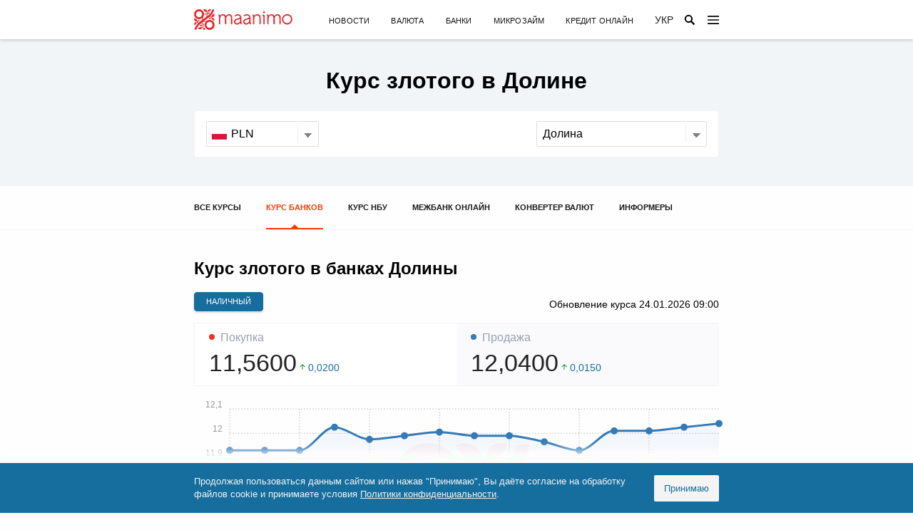

--- FILE ---
content_type: text/html; charset=UTF-8
request_url: https://maanimo.ua/ru/currency/banks/dolina/pln
body_size: 17711
content:
<!DOCTYPE html>
<html lang="ru-RU">
<head>
	<meta charset="UTF-8" />
	<meta name="viewport" content="width=device-width, initial-scale=1" />
	<meta name="format-detection" content="telephone=no">
	<link rel="profile" href="https://gmpg.org/xfn/11" />
	<meta name='robots' content='index, follow, max-image-preview:large, max-snippet:-1, max-video-preview:-1' />
<link rel="alternate" href="https://maanimo.ua/currency/banks/dolyna/pln" hreflang="uk" />
<link rel="alternate" href="https://maanimo.ua/ru/currency/banks/dolina/pln" hreflang="ru" />

	<!-- This site is optimized with the Yoast SEO plugin v16.2 - https://yoast.com/wordpress/plugins/seo/ -->
	<title>Курс злотого в Долине. Курс злотого онлайн в банках Долины на сегодня</title>
	<meta name="description" content="Курс злотого к гривне в Долине. Наличный и карточный курс злотого онлайн в банках Долины на сегодня." />
	<link rel="canonical" href="https://maanimo.ua/ru/currency/banks/dolina/pln" />
	<meta property="og:locale" content="ru_RU" />
	<meta property="og:locale:alternate" content="uk_UA" />
	<meta property="og:type" content="article" />
	<meta property="og:title" content="Курс злотого в Долине. Курс злотого онлайн в банках Долины на сегодня" />
	<meta property="og:description" content="Курс злотого к гривне в Долине. Наличный и карточный курс злотого онлайн в банках Долины на сегодня." />
	<meta property="og:url" content="https://maanimo.ua/ru/currency/banks/dolina/pln" />
	<meta property="og:site_name" content="Maanimo" />
	<meta property="article:publisher" content="https://www.facebook.com/maanimo" />
	<meta name="twitter:card" content="summary_large_image" />
	<meta name="twitter:site" content="@MaanimoCom" />
	<script type="application/ld+json" class="yoast-schema-graph">{"@context":"https://schema.org","@graph":[{"@type":"WebSite","@id":"https://maanimo.ua/ru/#website","url":"https://maanimo.ua/ru/","name":"Maanimo","description":"Maanimo - \u0441\u0430\u0439\u0442 \u043e \u0444\u0438\u043d\u0430\u043d\u0441\u0430\u0445 \u0432 \u0423\u043a\u0440\u0430\u0438\u043d\u0435","potentialAction":[{"@type":"SearchAction","target":"https://maanimo.ua/ru/?s={search_term_string}","query-input":"required name=search_term_string"}],"inLanguage":"ru-RU"},{"@type":"WebPage","@id":"https://maanimo.ua/ru/currency/banks/dolina/pln#webpage","url":"https://maanimo.ua/ru/currency/banks/dolina/pln","name":"PLN - Maanimo","isPartOf":{"@id":"https://maanimo.ua/ru/#website"},"datePublished":"-0001-11-30T00:00:00+00:00","dateModified":"-0001-11-30T00:00:00+00:00","breadcrumb":{"@id":"https://maanimo.ua/ru/currency/banks/dolina/pln#breadcrumb"},"inLanguage":"ru-RU","potentialAction":[{"@type":"ReadAction","target":["https://maanimo.ua/ru/currency/banks/dolina/pln"]}]},{"@type":"BreadcrumbList","@id":"https://maanimo.ua/ru/currency/banks/dolina/pln#breadcrumb","itemListElement":[{"@type":"ListItem","position":1,"item":{"@type":"WebPage","@id":"https://maanimo.ua/ru/","url":"https://maanimo.ua/ru/","name":"\u0413\u043b\u0430\u0432\u043d\u0430\u044f"}},{"@type":"ListItem","position":2,"item":{"@type":"WebPage","@id":"https://maanimo.ua/ru/currency","url":"https://maanimo.ua/ru/currency","name":"\u041a\u0443\u0440\u0441\u044b \u0432\u0430\u043b\u044e\u0442"}},{"@type":"ListItem","position":3,"item":{"@type":"WebPage","@id":"https://maanimo.ua/ru/currency/banks","url":"https://maanimo.ua/ru/currency/banks","name":"\u041a\u0443\u0440\u0441 \u0431\u0430\u043d\u043a\u043e\u0432"}},{"@type":"ListItem","position":4,"item":{"@type":"WebPage","@id":"https://maanimo.ua/ru/currency/banks/dolina","url":"https://maanimo.ua/ru/currency/banks/dolina","name":"\u0414\u043e\u043b\u0438\u043d\u0430"}},{"@type":"ListItem","position":5,"item":{"@id":"https://maanimo.ua/ru/currency/banks/dolina/pln#webpage"}}]}]}</script>
	<!-- / Yoast SEO plugin. -->


<link rel='dns-prefetch' href='//maanimo.ua' />
<link rel='dns-prefetch' href='//www.googletagmanager.com' />
<link rel='dns-prefetch' href='//s.w.org' />
<link rel='dns-prefetch' href='//pagead2.googlesyndication.com' />
<link rel='stylesheet' id='wp-block-library-css'  href='https://maanimo.ua/wp-includes/css/dist/block-library/style.min.css?ver=5.7.1' media='all' />
<link rel='stylesheet' id='wp-block-library-theme-css'  href='https://maanimo.ua/wp-includes/css/dist/block-library/theme.min.css?ver=5.7.1' media='all' />
<link rel='stylesheet' id='maanimo-pure-css'  href='https://cdn.jsdelivr.net/combine/npm/purecss@2.0.5/build/base-min.css,npm/purecss@2.0.5/build/grids-min.css,npm/purecss@2.0.5/build/grids-responsive-min.css,npm/purecss@2.0.5/build/tables-min.css' media='all' />
<link rel='stylesheet' id='maanimo-css'  href='https://maanimo.ua/wp-content/themes/maanimo/style.css?ver=1631432980' media='all' />

<!-- Google Analytics snippet added by Site Kit -->
<script src='https://www.googletagmanager.com/gtag/js?id=UA-199288312-1' id='google_gtagjs-js' async></script>
<script id='google_gtagjs-js-after'>
window.dataLayer = window.dataLayer || [];function gtag(){dataLayer.push(arguments);}
gtag('set', 'linker', {"domains":["maanimo.ua"]} );
gtag("js", new Date());
gtag("set", "developer_id.dZTNiMT", true);
gtag("config", "UA-199288312-1", {"anonymize_ip":true});
gtag("config", "GT-W6J59QD");
</script>

<!-- End Google Analytics snippet added by Site Kit -->
<meta name="generator" content="Site Kit by Google 1.104.0" />
<!-- Google AdSense snippet added by Site Kit -->
<meta name="google-adsense-platform-account" content="ca-host-pub-2644536267352236">
<meta name="google-adsense-platform-domain" content="sitekit.withgoogle.com">
<!-- End Google AdSense snippet added by Site Kit -->

<!-- Google AdSense snippet added by Site Kit -->
<script async src="https://pagead2.googlesyndication.com/pagead/js/adsbygoogle.js?client=ca-pub-8520547058108823&amp;host=ca-host-pub-2644536267352236" crossorigin="anonymous"></script>

<!-- End Google AdSense snippet added by Site Kit -->
<link rel="icon" href="https://maanimo.ua/wp-content/uploads/2020/08/cropped-maanimo-icon-32x32.png" sizes="32x32" />
<link rel="icon" href="https://maanimo.ua/wp-content/uploads/2020/08/cropped-maanimo-icon-192x192.png" sizes="192x192" />
<link rel="apple-touch-icon" href="https://maanimo.ua/wp-content/uploads/2020/08/cropped-maanimo-icon-180x180.png" />
<meta name="msapplication-TileImage" content="https://maanimo.ua/wp-content/uploads/2020/08/cropped-maanimo-icon-270x270.png" />
</head>

<body class="rate-template-default single single-rate postid-20233 wp-custom-logo wp-embed-responsive singular image-filters-enabled">
<div id="page" class="site">

	<header class="header">
		<div class="container">
			<div class="header-bar">
				<a href="https://maanimo.ua/ru/" class="header-logo">
					<img width="138" height="29" src="https://maanimo.ua/wp-content/themes/maanimo/assets/images/logo.722x152.svg" alt="Maanimo">
				</a>
				<div class="header-span">
					<ul class="menu unstyled"><li><a href="https://news.maanimo.com/">Новости</a> </li> <li><a href="https://maanimo.ua/ru/currency">Валюта</a> </li> <li><a href="https://maanimo.ua/ru/banks">Банки</a> </li> <li><a href="https://maanimo.ua/ru/loans">Микрозайм</a> </li> <li><a href="https://maanimo.ua/ru/onlajn-kredit">Кредит онлайн</a> </li> </ul>					<a class="header-lang" href="https://maanimo.ua/currency/banks/dolyna/pln" data-text="Укр"></a>					<form class="header-form" role="search" action="https://maanimo.ua/ru/" method="get" autocomplete="off">
						<input type="search" name="s" tabindex="-1" placeholder="Поиск...">
					</form>
				</div>
				<label for="menu" class="header-open">
					<svg width="16" height="16" viewBox="4 4 16 16"><path d="M4 18H20V16.2857H4V18ZM4 12.8571H20V11.1429H4V12.8571ZM4 6V7.71429H20V6H4Z"/></svg>
				</label>
			</div>
		</div>
		<input id="menu" type="checkbox" autocomplete="off">
		<nav class="header-nav">
			<div class="container">
				<div class="header-info">
					<div class="span"></div>
					<div class="account">
												<svg><use href="#svg-icon-person"></use></svg>
						<div class="no-logged-in">
							<span class="link" data-access="register">Зарегестрироваться</span>
							или							<span class="link" data-access="login">Войти</span>
						</div>
						<div class="is-logged-in">
							<span class="link" data-access="profile">Изменить профиль</span>
							или							<span class="link" data-access="logout">Выйти</span>
						</div>
					</div>
				</div>
				<ul class="menu unstyled"><li class="childs"><input type="radio" name="primary" id="menu-item-23806"> <label for="menu-item-23806">Новости</label> <ul><li><a href="https://news.maanimo.com">Все новости</a> </li> <li><a href="https://news.maanimo.com/finance">Финансы</a> </li> <li><a href="https://news.maanimo.com/business">Бизнес</a> </li> <li><a href="https://news.maanimo.com/events">События</a> </li> <li><a href="https://news.maanimo.com/press">Пресс-релизы</a> </li> </ul></li> <li class="childs"><input type="radio" name="primary" id="menu-item-23797"> <label for="menu-item-23797">Банки</label> <ul><li><a href="https://maanimo.ua/banks">Банки</a> </li> <li><a href="https://maanimo.ua/ru/banks/rating">Рейтинг</a> </li> <li><a href="https://maanimo.ua/ru/avtokredit">Автокредиты</a> </li> <li><a href="https://maanimo.ua/ru/deposits">Депозиты</a> </li> <li><a href="https://maanimo.ua/ru/mortgage">Ипотечные кредиты</a> </li> <li><a href="https://maanimo.ua/ru/credit-cash">Кредиты наличными</a> </li> <li><a href="https://maanimo.ua/ru/credit-cards">Кредитные карты</a> </li> <li><a href="https://maanimo.ua/ru/banks/reviews">Отзывы</a> </li> </ul></li> <li><a href="https://maanimo.ua/ru/exclusive">Эксклюзив</a> </li> <li class="childs"><input type="radio" name="primary" id="menu-item-23807"> <label for="menu-item-23807">Курсы валют</label> <ul><li><a href="https://maanimo.ua/ru/currency">Курсы валют</a> </li> <li><a href="https://maanimo.ua/ru/currency/banks">Курсы валют в банках</a> </li> <li><a href="https://maanimo.ua/ru/currency/nbu">Курс НБУ</a> </li> <li><a href="https://maanimo.ua/ru/currency/interbank">Межбанк</a> </li> <li><a href="https://maanimo.ua/ru/currency/converter">Конвертер валют</a> </li> <li><a href="https://maanimo.ua/ru/currency/informers">Информеры</a> </li> </ul></li> <li class="childs"><input type="radio" name="primary" id="menu-item-23813"> <label for="menu-item-23813">Микрозаймы</label> <ul><li><a href="https://maanimo.ua/ru/loans">Кредитные компании</a> </li> <li><a href="https://maanimo.ua/ru/onlajn-kredit">Онлайн кредит</a> </li> <li><a href="https://maanimo.ua/ru/loans/rating">Рейтинг</a> </li> <li><a href="https://maanimo.ua/ru/loan/moneyveo">Moneyveo</a> </li> <li><a href="https://maanimo.ua/ru/loan/mycredit">MyCredit</a> </li> <li><a href="https://maanimo.ua/ru/loan/miloan">Miloan</a> </li> <li><a href="https://maanimo.ua/ru/loans/reviews">Отзывы</a> </li> </ul></li> <li class="childs"><input type="radio" name="primary" id="menu-item-23820"> <label for="menu-item-23820">Страховые компании</label> <ul><li><a href="https://maanimo.ua/ru/insurances">Страховые компании</a> </li> <li><a href="https://maanimo.ua/ru/insurances/rating">Рейтинг</a> </li> <li><a href="https://maanimo.ua/ru/osago-online">ОСАГО</a> </li> <li><a href="https://maanimo.ua/ru/kasko-online">КАСКО</a> </li> <li><a href="https://maanimo.ua/ru/turisticheskoe-strahovanie">Туристическая страхование</a> </li> <li><a href="https://maanimo.ua/ru/zelenaya-karta">Зеленая карта</a> </li> </ul></li> <li class="childs"><input type="radio" name="primary" id="menu-item-23826"> <label for="menu-item-23826">Кредит онлайн</label> <ul><li><a href="https://maanimo.ua/ru/onlajn-kredit/onlajn-kredit-kruglosutochno">Кредит круглосуточно</a> </li> <li><a href="https://maanimo.ua/ru/onlajn-kredit/onlajn-kredit-bez-zvonkov">Кредит без звонков</a> </li> <li><a href="https://maanimo.ua/ru/onlajn-kredit/kredit-pod-0-proczentov">Кредит под 0 процентов</a> </li> <li><a href="https://maanimo.ua/ru/onlajn-kredit/onlajn-kredit-bez-foto">Кредит онлайн без фото</a> </li> <li><a href="https://maanimo.ua/ru/onlajn-kredit/kredit-onlajn-s-plokhoj-ki">Кредит с плохой кредитной историей (КИ)</a> </li> <li><a href="https://maanimo.ua/ru/onlajn-kredit/bystryj-kredit-onlajn">Быстрый кредит онлайн</a> </li> <li><a href="https://maanimo.ua/ru/onlajn-kredit/dolgosrochnyi-kredit">Долгосрочные кредиты в Украине</a> </li> </ul></li> </ul>				<div class="header-foot"></div>
			</div>
		</nav>
	</header>

	<main id="content" class="container site-content" role="main">

	<div id="primary" class="content-area">
		<main id="main" class="site-main">

			
<article id="post-20233" class="post-20233 rate type-rate status-publish entry">

	<div class="entry-content">

		
		<div class="full-width entity-header center"><div class="container">
<header><h1>Курс злотого в Долине</h1><form id="exchangeRatesFilter" class="exchange-rates-hero-filter" autocomplete="off"><div class="currency"><i class="flag-icon flag-icon-pl" data-class="flag-icon flag-icon-pl"></i><select data-locate onchange="this.previousSibling.className=this.options[this.selectedIndex].dataset.icon"><option value="/ru/currency/banks">Все валюты</option><optgroup label="Долина"><option value="/ru/currency/banks/dolina/usd" data-icon="flag-icon flag-icon-us">USD</option><option value="/ru/currency/banks/dolina/eur" data-icon="flag-icon flag-icon-eu">EUR</option><option value="/ru/currency/banks/dolina/pln" data-icon="flag-icon flag-icon-pl" selected>PLN</option><option value="/ru/currency/banks/dolina/gbp" data-icon="flag-icon flag-icon-gb">GBP</option><option value="/ru/currency/banks/dolina/chf" data-icon="flag-icon flag-icon-ch">CHF</option></optgroup><optgroup label="Все города"><option value="/ru/currency/banks/usd" data-icon="flag-icon flag-icon-us">USD</option><option value="/ru/currency/banks/eur" data-icon="flag-icon flag-icon-eu">EUR</option><option value="/ru/currency/banks/chf" data-icon="flag-icon flag-icon-ch">CHF</option><option value="/ru/currency/banks/gbp" data-icon="flag-icon flag-icon-gb">GBP</option><option value="/ru/currency/banks/pln" data-icon="flag-icon flag-icon-pl">PLN</option><option value="/ru/currency/banks/rub" data-icon="flag-icon flag-icon-ru">RUB</option></optgroup></select></div><div class="locality"><select data-locate><option value="/ru/currency/banks">Все города</option><optgroup label="Региональные центры"><option value="/ru/currency/banks/kiev">Киев</option><option value="/ru/currency/banks/vinnicza">Винница</option><option value="/ru/currency/banks/dnepr">Днепр</option><option value="/ru/currency/banks/zhitomir">Житомир</option><option value="/ru/currency/banks/zaporozhe">Запорожье</option><option value="/ru/currency/banks/ivano-frankovsk">Ивано-Франковск</option><option value="/ru/currency/banks/kropivniczkij">Кропивницкий</option><option value="/ru/currency/banks/luczk">Луцк</option><option value="/ru/currency/banks/lvov">Львов</option><option value="/ru/currency/banks/nikolaev-nikolaevskaya">Николаев</option><option value="/ru/currency/banks/odessa">Одесса</option><option value="/ru/currency/banks/poltava">Полтава</option><option value="/ru/currency/banks/rovno">Ровно</option><option value="/ru/currency/banks/sumy">Сумы</option><option value="/ru/currency/banks/ternopol">Тернополь</option><option value="/ru/currency/banks/uzhgorod">Ужгород</option><option value="/ru/currency/banks/harkov">Харьков</option><option value="/ru/currency/banks/herson">Херсон</option><option value="/ru/currency/banks/hmelniczkij">Хмельницкий</option><option value="/ru/currency/banks/cherkassy">Черкассы</option><option value="/ru/currency/banks/chernigov">Чернигов</option><option value="/ru/currency/banks/chernovczy">Черновцы</option></optgroup><optgroup label="Винницкая область"><option value="/ru/currency/banks/bar">Бар</option><option value="/ru/currency/banks/bershad">Бершадь</option><option value="/ru/currency/banks/brailov">Браилов</option><option value="/ru/currency/banks/gajsin">Гайсин</option><option value="/ru/currency/banks/gnivan">Гнивань</option><option value="/ru/currency/banks/zhmerinka">Жмеринка</option><option value="/ru/currency/banks/ilinczy">Ильинцы</option><option value="/ru/currency/banks/kazatin">Казатин</option><option value="/ru/currency/banks/kalinovka">Калиновка</option><option value="/ru/currency/banks/ladyzhin">Ладыжин</option><option value="/ru/currency/banks/lipovecz">Липовец</option><option value="/ru/currency/banks/mogilev-podolskij">Могилев-Подольский</option><option value="/ru/currency/banks/nemirov">Немиров</option><option value="/ru/currency/banks/pogrebishhe">Погребище</option><option value="/ru/currency/banks/tulchin">Тульчин</option><option value="/ru/currency/banks/hmelnik">Хмельник</option><option value="/ru/currency/banks/shargorod">Шаргород</option><option value="/ru/currency/banks/yampol">Ямполь</option></optgroup><optgroup label="Волынская область"><option value="/ru/currency/banks/berestechko">Берестечко</option><option value="/ru/currency/banks/vladimir-volynskij">Владимир-Волынский</option><option value="/ru/currency/banks/gorohov">Горохов</option><option value="/ru/currency/banks/kamen-kashirskij">Камень-Каширский</option><option value="/ru/currency/banks/kiverczy">Киверцы</option><option value="/ru/currency/banks/kovel">Ковель</option><option value="/ru/currency/banks/lokachi">Локачи</option><option value="/ru/currency/banks/lyubeshov">Любешов</option><option value="/ru/currency/banks/lyuboml">Любомль</option><option value="/ru/currency/banks/novovolynsk">Нововолынск</option><option value="/ru/currency/banks/rozhishhe">Рожище</option><option value="/ru/currency/banks/staraya-vyzhevka">Старая Выжевка</option></optgroup><optgroup label="Днепропетровская область"><option value="/ru/currency/banks/apostolovo">Апостолово</option><option value="/ru/currency/banks/verhnedneprovsk">Верхнеднепровск</option><option value="/ru/currency/banks/verhovczevo">Верховцево</option><option value="/ru/currency/banks/volnogorsk">Вольногорск</option><option value="/ru/currency/banks/zhyoltye-vody">Жёлтые Воды</option><option value="/ru/currency/banks/zelenodolsk">Зеленодольск</option><option value="/ru/currency/banks/kamenskoe">Каменское</option><option value="/ru/currency/banks/krivoj-rog">Кривой Рог</option><option value="/ru/currency/banks/marganecz">Марганец</option><option value="/ru/currency/banks/nikopol">Никополь</option><option value="/ru/currency/banks/novomoskovsk">Новомосковск</option><option value="/ru/currency/banks/pavlograd">Павлоград</option><option value="/ru/currency/banks/pereshhepino">Перещепино</option><option value="/ru/currency/banks/pershotravensk">Першотравенск</option><option value="/ru/currency/banks/podgorodnoe">Подгородное</option><option value="/ru/currency/banks/pokrov">Покров</option><option value="/ru/currency/banks/pyatihatki">Пятихатки</option><option value="/ru/currency/banks/sinelnikovo">Синельниково</option><option value="/ru/currency/banks/ternovka">Терновка</option></optgroup><optgroup label="Донецкая область"><option value="/ru/currency/banks/avdeevka">Авдеевка</option><option value="/ru/currency/banks/bahmut">Бахмут</option><option value="/ru/currency/banks/belozyorskoe">Белозёрское</option><option value="/ru/currency/banks/volnovaha">Волноваха</option><option value="/ru/currency/banks/gornyak">Горняк</option><option value="/ru/currency/banks/dobropole">Доброполье</option><option value="/ru/currency/banks/druzhkovka">Дружковка</option><option value="/ru/currency/banks/konstantinovka">Константиновка</option><option value="/ru/currency/banks/kramatorsk">Краматорск</option><option value="/ru/currency/banks/kurahovo">Курахово</option><option value="/ru/currency/banks/liman">Лиман</option><option value="/ru/currency/banks/mariupol">Мариуполь</option><option value="/ru/currency/banks/mirnograd">Мирноград</option><option value="/ru/currency/banks/novogrodovka">Новогродовка</option><option value="/ru/currency/banks/pokrovsk">Покровск</option><option value="/ru/currency/banks/rodinskoe">Родинское</option><option value="/ru/currency/banks/svyatogorsk">Святогорск</option><option value="/ru/currency/banks/selidovo">Селидово</option><option value="/ru/currency/banks/slavyansk">Славянск</option><option value="/ru/currency/banks/soledar">Соледар</option><option value="/ru/currency/banks/toreczk">Торецк</option><option value="/ru/currency/banks/ugledar">Угледар</option><option value="/ru/currency/banks/ukrainsk">Украинск</option></optgroup><optgroup label="Житомирская область"><option value="/ru/currency/banks/baranovka">Барановка</option><option value="/ru/currency/banks/berdichev">Бердичев</option><option value="/ru/currency/banks/korosten">Коростень</option><option value="/ru/currency/banks/korostyshev">Коростышев</option><option value="/ru/currency/banks/malin">Малин</option><option value="/ru/currency/banks/novograd-volynskij">Новоград-Волынский</option><option value="/ru/currency/banks/ovruch">Овруч</option><option value="/ru/currency/banks/olevsk">Олевск</option><option value="/ru/currency/banks/radomyshl">Радомышль</option><option value="/ru/currency/banks/chudnov">Чуднов</option></optgroup><optgroup label="Закарпатская область"><option value="/ru/currency/banks/beregovo">Берегово</option><option value="/ru/currency/banks/vinogradov">Виноградов</option><option value="/ru/currency/banks/irshava">Иршава</option><option value="/ru/currency/banks/mukachevo">Мукачево</option><option value="/ru/currency/banks/perechin">Перечин</option><option value="/ru/currency/banks/rahov">Рахов</option><option value="/ru/currency/banks/svalyava">Свалява</option><option value="/ru/currency/banks/tyachev">Тячев</option><option value="/ru/currency/banks/hust">Хуст</option><option value="/ru/currency/banks/chop">Чоп</option></optgroup><optgroup label="Запорожская область"><option value="/ru/currency/banks/berdyansk">Бердянск</option><option value="/ru/currency/banks/vasilevka">Васильевка</option><option value="/ru/currency/banks/volnyansk">Вольнянск</option><option value="/ru/currency/banks/gulyajpole">Гуляйполе</option><option value="/ru/currency/banks/dneprorudnoe">Днепрорудное</option><option value="/ru/currency/banks/kamenka-dneprovskaya">Каменка-Днепровская</option><option value="/ru/currency/banks/melitopol">Мелитополь</option><option value="/ru/currency/banks/molochansk">Молочанск</option><option value="/ru/currency/banks/orehov">Орехов</option><option value="/ru/currency/banks/pologi">Пологи</option><option value="/ru/currency/banks/primorsk">Приморск</option><option value="/ru/currency/banks/tokmak">Токмак</option><option value="/ru/currency/banks/energodar">Энергодар</option></optgroup><optgroup label="Ивано-Франковская область"><option value="/ru/currency/banks/bolehov">Болехов</option><option value="/ru/currency/banks/burshtyn">Бурштын</option><option value="/ru/currency/banks/verhovina">Верховина</option><option value="/ru/currency/banks/galich">Галич</option><option value="/ru/currency/banks/gorodenka">Городенка</option><option value="/ru/currency/banks/dolina" selected>Долина</option><option value="/ru/currency/banks/kalush">Калуш</option><option value="/ru/currency/banks/kolomyya">Коломыя</option><option value="/ru/currency/banks/kosov">Косов</option><option value="/ru/currency/banks/nadvornaya">Надворная</option><option value="/ru/currency/banks/rogatin">Рогатин</option><option value="/ru/currency/banks/snyatyn">Снятын</option><option value="/ru/currency/banks/tlumach">Тлумач</option><option value="/ru/currency/banks/tysmenicza">Тысменица</option><option value="/ru/currency/banks/yaremche">Яремче</option></optgroup><optgroup label="Киевская область"><option value="/ru/currency/banks/belaya-czerkov">Белая Церковь</option><option value="/ru/currency/banks/berezan">Березань</option><option value="/ru/currency/banks/boguslav">Богуслав</option><option value="/ru/currency/banks/borispol">Борисполь</option><option value="/ru/currency/banks/boyarka">Боярка</option><option value="/ru/currency/banks/brovary">Бровары</option><option value="/ru/currency/banks/bucha">Буча</option><option value="/ru/currency/banks/vasilkov">Васильков</option><option value="/ru/currency/banks/vishnevoe">Вишневое</option><option value="/ru/currency/banks/vyshgorod">Вышгород</option><option value="/ru/currency/banks/irpen">Ирпень</option><option value="/ru/currency/banks/kagarlyk">Кагарлык</option><option value="/ru/currency/banks/mironovka">Мироновка</option><option value="/ru/currency/banks/obuhov">Обухов</option><option value="/ru/currency/banks/pereyaslav">Переяслав</option><option value="/ru/currency/banks/skvira">Сквира</option><option value="/ru/currency/banks/slavutich">Славутич</option><option value="/ru/currency/banks/tarashha">Тараща</option><option value="/ru/currency/banks/tetiev">Тетиев</option><option value="/ru/currency/banks/uzin">Узин</option><option value="/ru/currency/banks/ukrainka">Украинка</option><option value="/ru/currency/banks/fastov">Фастов</option><option value="/ru/currency/banks/yagotin">Яготин</option></optgroup><optgroup label="Кировоградская область"><option value="/ru/currency/banks/aleksandriya">Александрия</option><option value="/ru/currency/banks/blagoveshhenskoe">Благовещенское</option><option value="/ru/currency/banks/bobrinecz">Бобринец</option><option value="/ru/currency/banks/gajvoron">Гайворон</option><option value="/ru/currency/banks/dolinskaya">Долинская</option><option value="/ru/currency/banks/znamenka">Знаменка</option><option value="/ru/currency/banks/malaya-viska">Малая Виска</option><option value="/ru/currency/banks/novomirgorod">Новомиргород</option><option value="/ru/currency/banks/novoukrainka">Новоукраинка</option><option value="/ru/currency/banks/svetlovodsk">Светловодск</option></optgroup><optgroup label="Луганская область"><option value="/ru/currency/banks/belovodsk">Беловодск</option><option value="/ru/currency/banks/beloluczk">Белолуцк</option><option value="/ru/currency/banks/gorskoe">Горское</option><option value="/ru/currency/banks/kremennaya">Кременная</option><option value="/ru/currency/banks/lisichansk">Лисичанск</option><option value="/ru/currency/banks/popasnaya">Попасная</option><option value="/ru/currency/banks/rubezhnoe">Рубежное</option><option value="/ru/currency/banks/svatovo">Сватово</option><option value="/ru/currency/banks/severodoneczk">Северодонецк</option><option value="/ru/currency/banks/starobelsk">Старобельск</option><option value="/ru/currency/banks/schaste">Счастье</option></optgroup><optgroup label="Львовская область"><option value="/ru/currency/banks/borislav">Борислав</option><option value="/ru/currency/banks/brody">Броды</option><option value="/ru/currency/banks/busk">Буск</option><option value="/ru/currency/banks/velikie-mosty">Великие Мосты</option><option value="/ru/currency/banks/vinniki">Винники</option><option value="/ru/currency/banks/gorodok">Городок</option><option value="/ru/currency/banks/drogobych">Дрогобыч</option><option value="/ru/currency/banks/dublyany">Дубляны</option><option value="/ru/currency/banks/zhidachov">Жидачов</option><option value="/ru/currency/banks/zhovkva">Жовква</option><option value="/ru/currency/banks/zolochev">Золочев</option><option value="/ru/currency/banks/kamenka-bugskaya">Каменка-Бугская</option><option value="/ru/currency/banks/komarno">Комарно</option><option value="/ru/currency/banks/morshin">Моршин</option><option value="/ru/currency/banks/mostiska">Мостиска</option><option value="/ru/currency/banks/nikolaev">Николаев</option><option value="/ru/currency/banks/novoyavorovsk">Новояворовск</option><option value="/ru/currency/banks/novyj-kalinov">Новый Калинов</option><option value="/ru/currency/banks/novyj-rozdol">Новый Роздол</option><option value="/ru/currency/banks/peremyshlyany">Перемышляны</option><option value="/ru/currency/banks/pustomyty">Пустомыты</option><option value="/ru/currency/banks/rava-russkaya">Рава-Русская</option><option value="/ru/currency/banks/radehov">Радехов</option><option value="/ru/currency/banks/rudki">Рудки</option><option value="/ru/currency/banks/sambor">Самбор</option><option value="/ru/currency/banks/skole">Сколе</option><option value="/ru/currency/banks/sokal">Сокаль</option><option value="/ru/currency/banks/sosnovka">Сосновка</option><option value="/ru/currency/banks/staryj-sambor">Старый Самбор</option><option value="/ru/currency/banks/stebnik">Стебник</option><option value="/ru/currency/banks/stryj">Стрый</option><option value="/ru/currency/banks/truskavecz">Трускавец</option><option value="/ru/currency/banks/turka">Турка</option><option value="/ru/currency/banks/hodorov">Ходоров</option><option value="/ru/currency/banks/chervonograd">Червоноград</option><option value="/ru/currency/banks/yavorov">Яворов</option></optgroup><optgroup label="Николаевская область"><option value="/ru/currency/banks/arbuzinka">Арбузинка</option><option value="/ru/currency/banks/bashtanka">Баштанка</option><option value="/ru/currency/banks/voznesensk">Вознесенск</option><option value="/ru/currency/banks/vradievka">Врадиевка</option><option value="/ru/currency/banks/novaya-odessa">Новая Одесса</option><option value="/ru/currency/banks/novyj-bug">Новый Буг</option><option value="/ru/currency/banks/ochakov">Очаков</option><option value="/ru/currency/banks/pervomajsk">Первомайск</option><option value="/ru/currency/banks/snigiryovka">Снигирёвка</option><option value="/ru/currency/banks/yuzhnoukrainsk">Южноукраинск</option></optgroup><optgroup label="Одесская область"><option value="/ru/currency/banks/ananev">Ананьев</option><option value="/ru/currency/banks/arcziz">Арциз</option><option value="/ru/currency/banks/balta">Балта</option><option value="/ru/currency/banks/belgorod-dnestrovskij">Белгород-Днестровский</option><option value="/ru/currency/banks/belyaevka">Беляевка</option><option value="/ru/currency/banks/berezovka">Березовка</option><option value="/ru/currency/banks/bolgrad">Болград</option><option value="/ru/currency/banks/vilkovo">Вилково</option><option value="/ru/currency/banks/izmail">Измаил</option><option value="/ru/currency/banks/kiliya">Килия</option><option value="/ru/currency/banks/kodyma">Кодыма</option><option value="/ru/currency/banks/podolsk">Подольск</option><option value="/ru/currency/banks/razdelnaya">Раздельная</option><option value="/ru/currency/banks/reni">Рени</option><option value="/ru/currency/banks/tatarbunary">Татарбунары</option><option value="/ru/currency/banks/teplodar">Теплодар</option><option value="/ru/currency/banks/chernomorsk">Черноморск</option><option value="/ru/currency/banks/yuzhnoe">Южное</option></optgroup><optgroup label="Полтавская область"><option value="/ru/currency/banks/gadyach">Гадяч</option><option value="/ru/currency/banks/globino">Глобино</option><option value="/ru/currency/banks/gorishnie-plavni">Горишние Плавни</option><option value="/ru/currency/banks/grebenka">Гребенка</option><option value="/ru/currency/banks/zavodskoe">Заводское</option><option value="/ru/currency/banks/zenkov">Зеньков</option><option value="/ru/currency/banks/karlovka">Карловка</option><option value="/ru/currency/banks/kobelyaki">Кобеляки</option><option value="/ru/currency/banks/kremenchug">Кременчуг</option><option value="/ru/currency/banks/lohvicza">Лохвица</option><option value="/ru/currency/banks/lubny">Лубны</option><option value="/ru/currency/banks/mirgorod">Миргород</option><option value="/ru/currency/banks/piryatin">Пирятин</option><option value="/ru/currency/banks/reshetilovka">Решетиловка</option><option value="/ru/currency/banks/horol">Хорол</option></optgroup><optgroup label="Ровненская область"><option value="/ru/currency/banks/berezno">Березно</option><option value="/ru/currency/banks/varash">Вараш</option><option value="/ru/currency/banks/dubno">Дубно</option><option value="/ru/currency/banks/dubrovicza">Дубровица</option><option value="/ru/currency/banks/zdolbunov">Здолбунов</option><option value="/ru/currency/banks/korecz">Корец</option><option value="/ru/currency/banks/kostopol">Костополь</option><option value="/ru/currency/banks/ostrog">Острог</option><option value="/ru/currency/banks/radivilov">Радивилов</option><option value="/ru/currency/banks/sarny">Сарны</option></optgroup><optgroup label="Сумская область"><option value="/ru/currency/banks/ahtyrka">Ахтырка</option><option value="/ru/currency/banks/belopole">Белополье</option><option value="/ru/currency/banks/buryn">Бурынь</option><option value="/ru/currency/banks/gluhov">Глухов</option><option value="/ru/currency/banks/konotop">Конотоп</option><option value="/ru/currency/banks/krolevecz">Кролевец</option><option value="/ru/currency/banks/lebedin">Лебедин</option><option value="/ru/currency/banks/putivl">Путивль</option><option value="/ru/currency/banks/romny">Ромны</option><option value="/ru/currency/banks/seredina-buda">Середина-Буда</option><option value="/ru/currency/banks/trostyanecz">Тростянец</option><option value="/ru/currency/banks/shostka">Шостка</option></optgroup><optgroup label="Тернопольская область"><option value="/ru/currency/banks/berezhany">Бережаны</option><option value="/ru/currency/banks/borshhyov">Борщёв</option><option value="/ru/currency/banks/buchach">Бучач</option><option value="/ru/currency/banks/zaleshhiki">Залещики</option><option value="/ru/currency/banks/zbarazh">Збараж</option><option value="/ru/currency/banks/zborov">Зборов</option><option value="/ru/currency/banks/kopychinczy">Копычинцы</option><option value="/ru/currency/banks/kremenecz">Кременец</option><option value="/ru/currency/banks/lanovczy">Лановцы</option><option value="/ru/currency/banks/podgajczy">Подгайцы</option><option value="/ru/currency/banks/pochaev">Почаев</option><option value="/ru/currency/banks/skalat">Скалат</option><option value="/ru/currency/banks/terebovlya">Теребовля</option><option value="/ru/currency/banks/horostkov">Хоростков</option><option value="/ru/currency/banks/chortkov">Чортков</option><option value="/ru/currency/banks/shumsk">Шумск</option></optgroup><optgroup label="Харьковская область"><option value="/ru/currency/banks/balakleya">Балаклея</option><option value="/ru/currency/banks/barvenkovo">Барвенково</option><option value="/ru/currency/banks/bogoduhov">Богодухов</option><option value="/ru/currency/banks/valki">Валки</option><option value="/ru/currency/banks/volchansk">Волчанск</option><option value="/ru/currency/banks/dergachi">Дергачи</option><option value="/ru/currency/banks/zmiyov">Змиёв</option><option value="/ru/currency/banks/zolochev-harkovskaya">Золочев</option><option value="/ru/currency/banks/izyum">Изюм</option><option value="/ru/currency/banks/kegichyovka">Кегичёвка</option><option value="/ru/currency/banks/krasnograd">Красноград</option><option value="/ru/currency/banks/kupyansk">Купянск</option><option value="/ru/currency/banks/lozovaya">Лозовая</option><option value="/ru/currency/banks/lyubotin">Люботин</option><option value="/ru/currency/banks/merefa">Мерефа</option><option value="/ru/currency/banks/pervomajskij">Первомайский</option><option value="/ru/currency/banks/chuguev">Чугуев</option></optgroup><optgroup label="Херсонская область"><option value="/ru/currency/banks/alyoshki">Алёшки</option><option value="/ru/currency/banks/belozyorka">Белозёрка</option><option value="/ru/currency/banks/berislav">Берислав</option><option value="/ru/currency/banks/genichesk">Геническ</option><option value="/ru/currency/banks/golaya-pristan">Голая Пристань</option><option value="/ru/currency/banks/kahovka">Каховка</option><option value="/ru/currency/banks/novaya-kahovka">Новая Каховка</option><option value="/ru/currency/banks/skadovsk">Скадовск</option></optgroup><optgroup label="Хмельницкая область"><option value="/ru/currency/banks/volochisk-hmelniczkaya">Волочиск</option><option value="/ru/currency/banks/gorodok-hmelniczkaya">Городок</option><option value="/ru/currency/banks/derazhnya">Деражня</option><option value="/ru/currency/banks/dunaevczy">Дунаевцы</option><option value="/ru/currency/banks/izyaslav">Изяслав</option><option value="/ru/currency/banks/kamenecz-podolskij">Каменец-Подольский</option><option value="/ru/currency/banks/krasilov">Красилов</option><option value="/ru/currency/banks/neteshin">Нетешин</option><option value="/ru/currency/banks/polonnoe">Полонное</option><option value="/ru/currency/banks/slavuta">Славута</option><option value="/ru/currency/banks/starokonstantinov">Староконстантинов</option><option value="/ru/currency/banks/shepetovka">Шепетовка</option></optgroup><optgroup label="Черкасская область"><option value="/ru/currency/banks/vatutino">Ватутино</option><option value="/ru/currency/banks/gorodishhe">Городище</option><option value="/ru/currency/banks/zhashkov">Жашков</option><option value="/ru/currency/banks/zvenigorodka">Звенигородка</option><option value="/ru/currency/banks/zolotonosha">Золотоноша</option><option value="/ru/currency/banks/kamenka">Каменка</option><option value="/ru/currency/banks/kanev">Канев</option><option value="/ru/currency/banks/korsun-shevchenkovskij">Корсунь-Шевченковский</option><option value="/ru/currency/banks/monastyrishhe">Монастырище</option><option value="/ru/currency/banks/smela">Смела</option><option value="/ru/currency/banks/talnoe">Тальное</option><option value="/ru/currency/banks/uman">Умань</option><option value="/ru/currency/banks/hristinovka">Христиновка</option><option value="/ru/currency/banks/chigirin">Чигирин</option><option value="/ru/currency/banks/shpola">Шпола</option></optgroup><optgroup label="Черниговская область"><option value="/ru/currency/banks/bahmach">Бахмач</option><option value="/ru/currency/banks/bobrovicza">Бобровица</option><option value="/ru/currency/banks/borzna">Борзна</option><option value="/ru/currency/banks/gorodnya">Городня</option><option value="/ru/currency/banks/ichnya">Ичня</option><option value="/ru/currency/banks/korop">Короп</option><option value="/ru/currency/banks/koryukovka">Корюковка</option><option value="/ru/currency/banks/mena">Мена</option><option value="/ru/currency/banks/nezhin">Нежин</option><option value="/ru/currency/banks/novgorod-severskij">Новгород-Северский</option><option value="/ru/currency/banks/nosovka">Носовка</option><option value="/ru/currency/banks/oster">Остер</option><option value="/ru/currency/banks/priluki">Прилуки</option><option value="/ru/currency/banks/semenovka">Семеновка</option><option value="/ru/currency/banks/snovsk">Сновск</option></optgroup><optgroup label="Черновицкая область"><option value="/ru/currency/banks/vashkovczy">Вашковцы</option><option value="/ru/currency/banks/vizhnicza">Вижница</option><option value="/ru/currency/banks/gercza">Герца</option><option value="/ru/currency/banks/zastavna">Заставна</option><option value="/ru/currency/banks/kiczman">Кицмань</option><option value="/ru/currency/banks/novodnestrovsk">Новоднестровск</option><option value="/ru/currency/banks/novoselicza">Новоселица</option><option value="/ru/currency/banks/sokiryany">Сокиряны</option><option value="/ru/currency/banks/storozhinecz">Сторожинец</option><option value="/ru/currency/banks/hotin">Хотин</option></optgroup></select></div></form><script>window.addEventListener('pageshow',()=>exchangeRatesFilter.querySelectorAll('[data-class]').forEach(e=>e.className=e.dataset.class))</script></header>
</div></div> <div class="full-width entity-navbar"><nav class="container"><ul><li><a href="https://maanimo.ua/ru/currency">Все курсы</a></li> <li class="active"><a href="https://maanimo.ua/ru/currency/banks">Курс банков</a></li> <li><a href="https://maanimo.ua/ru/currency/nbu">Курс НБУ</a></li> <li><a href="https://maanimo.ua/ru/currency/interbank">Межбанк онлайн</a></li> <li><a href="https://maanimo.ua/ru/currency/converter">Конвертер валют</a></li> <li><a href="https://maanimo.ua/ru/currency/informers">Информеры</a></li> </ul></nav></div> 


<section><h2>Курс злотого в банках Долины</h2> <div class="entity-btnbar"><ul><li data-switch="active .exchange-table-tab-ua-bank-cash" class="active"><i>Наличный</i></li> </ul></div> <div class="entity-info-tabs-content"><div class="exchange-table-tab-ua-bank-cash active raise-right-of-sm"><p class="small" data-raise>Обновление курса 24.01.2026 09:00</p> <div class="pure-g exchange-value"><div class="pure-u-1 pure-u-md-12-24"><label class="bid">Покупка</label> <span>11,5600</span> <small><svg width="8" height="12" viewBox="4 2 8 12"><use xlink:href="#svg-g-green-up"></use></svg> 0,0200</small></div> <div class="pure-u-1 pure-u-md-12-24"><label class="ask">Продажа</label> <span>12,0400</span> <small><svg width="8" height="12" viewBox="4 2 8 12"><use xlink:href="#svg-g-green-up"></use></svg> 0,0150</small></div></div> <div class="exchange-chart chart watermark" data-chart="/exchange/v1/daily/chart?code=PLN&#038;type=ua-bank-cash&#038;area=1313&#038;lang=ru"></div> <table class="pure-table pure-table-horizontal exchange-table"><thead><th class="nowrap">Банк</th> <th class="less right nowrap hidden-md hidden-lg hidden-xl">Курс&nbsp;&nbsp;<span class="right" data-tooltip="Средний" tabindex="-1"><svg><use xlink:href="#svg-icon-quaere"></use></svg></span></th> <th class="less right nowrap hidden-sm hidden-xs">Покупка</th> <th class="less right nowrap hidden-sm hidden-xs">Продажа</th> <th class="less right nowrap"><span class="hidden-xs">Время&nbsp;&nbsp;</span><span class="right" data-tooltip="График" tabindex="-1"><svg><use xlink:href="#svg-icon-quaere"></use></svg></span></th></thead> <tbody><tr class="open" data-modal="exchange-daily-rates:PLN:ua-bank-cash:490:ru"><td class="break-word"><a class="name icon" href="https://maanimo.ua/ru/bank/ideabank/currency"><img src="https://maanimo.ua/wp-content/uploads/2020/09/idea-bank-icon.svg"> Идея</a></td> <td class="right nowrap hidden-md hidden-lg hidden-xl">11,6000 <svg width="8" height="12" viewBox="4 2 8 12"><use xlink:href="#svg-g-green-up"></use></svg></td> <td class="right nowrap hidden-sm hidden-xs">11,2000 <svg width="8" height="12" viewBox="4 2 8 12"><use xlink:href="#svg-g-green-up"></use></svg></td> <td class="right nowrap hidden-sm hidden-xs">12,0000 <svg width="8" height="12" viewBox="4 2 8 12"><use xlink:href="#svg-g-green-up"></use></svg></td> <td class="right nowrap"><span class="hidden-xs">09:00</span> <span class="open"><svg width="18" height="12" viewBox="0 -1 18 12"><use xlink:href="#svg-g-chart"></use></svg></span></td></tr> <tr class="open" data-modal="exchange-daily-rates:PLN:ua-bank-cash:256:ru"><td class="break-word"><a class="name icon" href="https://maanimo.ua/ru/bank/privatbank/currency"><img src="https://maanimo.ua/wp-content/uploads/2020/08/privatbank-icon.jpg"> ПриватБанк</a></td> <td class="right nowrap hidden-md hidden-lg hidden-xl">12,0000 <svg width="8" height="12" viewBox="4 2 8 12"><use xlink:href="#svg-g-green-up"></use></svg></td> <td class="right nowrap hidden-sm hidden-xs">11,9200 <svg width="8" height="12" viewBox="4 2 8 12"><use xlink:href="#svg-g-green-up"></use></svg></td> <td class="right nowrap hidden-sm hidden-xs">12,0800 <svg width="8" height="12" viewBox="4 2 8 12"><use xlink:href="#svg-g-green-up"></use></svg></td> <td class="right nowrap"><span class="hidden-xs">09:00</span> <span class="open"><svg width="18" height="12" viewBox="0 -1 18 12"><use xlink:href="#svg-g-chart"></use></svg></span></td></tr> </tbody></table> </div> </div>  </section>




	</div><!-- .entry-content -->

</article><!-- #post-20233 -->

		</main><!-- #main -->
	</div><!-- #primary -->


	</main><!-- #content -->

	
	<footer class="footer">
		<div class="footer-top">
			<div class="container">
				<a href="https://maanimo.ua/ru/" class="footer-logo">
					<img width="138" height="29" src="https://maanimo.ua/wp-content/themes/maanimo/assets/images/logo.722x152.svg" alt="Maanimo">
				</a>
				<div class="footer-social"><a href="https://www.youtube.com/channel/UCdjUe2dE-soUcYgA1LK5uLQ?sub_confirmation=1" rel="nofollow noopener" target="_balnk"><svg width="22" height="17" viewBox="0 0 22 17" fill="none" xmlns="http://www.w3.org/2000/svg">
<path fill-rule="evenodd" clip-rule="evenodd" d="M18.8037 0.441222C19.7114 0.684 20.4271 1.39967 20.6699 2.30744C21.1111 3.95411 21.1111 8.44444 21.1111 8.44444C21.1111 8.44444 21.1111 12.9348 20.6699 14.5814C20.4271 15.4892 19.7125 16.2049 18.8037 16.4477C17.157 16.8889 10.5556 16.8889 10.5556 16.8889C10.5556 16.8889 3.95411 16.8889 2.30744 16.4477C1.39967 16.2049 0.684 15.4892 0.441222 14.5814C0 12.9348 0 8.44444 0 8.44444C0 8.44444 0 3.95411 0.441222 2.30744C0.684 1.39967 1.39967 0.684 2.30744 0.441222C3.95411 0 10.5556 0 10.5556 0C10.5556 0 17.157 0 18.8037 0.441222ZM14.7778 8.44444L8.44444 4.788V12.1009L14.7778 8.44444Z" fill="#FF3807"/>
</svg>
</a> <a href="https://t.me/maanimo_com" rel="nofollow noopener" target="_balnk"><svg width="18" height="18" viewBox="0 0 18 18" fill="none" xmlns="http://www.w3.org/2000/svg">
<path d="M9 0C4.02944 0 0 4.02944 0 9C0 13.9706 4.02944 18 9 18C13.9706 18 18 13.9706 18 9C18 4.02944 13.9706 0 9 0Z" fill="#29B6F6"/>
<path d="M13.4767 4.95L11.791 13.5567C11.791 13.5567 11.7186 13.95 11.2308 13.95C10.9716 13.95 10.8379 13.8267 10.8379 13.8267L7.18662 10.7969L5.40012 9.8964L3.10737 9.28665C3.10737 9.28665 2.69922 9.16875 2.69922 8.83125C2.69922 8.55 3.11907 8.4159 3.11907 8.4159L12.7113 4.6053C12.7108 4.60485 13.0042 4.49955 13.218 4.5C13.3494 4.5 13.4992 4.55625 13.4992 4.725C13.4992 4.8375 13.4767 4.95 13.4767 4.95Z" fill="white"/>
<path d="M8.55076 11.9272L7.00906 13.4455C7.00906 13.4455 6.94201 13.4972 6.85246 13.4995C6.82141 13.5004 6.78811 13.4954 6.75391 13.4801L7.18771 10.7959L8.55076 11.9272Z" fill="#B0BEC5"/>
<path d="M11.654 6.3882C11.578 6.2892 11.4376 6.2712 11.3386 6.34635L5.40039 9.9C5.40039 9.9 6.34809 12.5514 6.49254 13.0104C6.63744 13.4699 6.75354 13.4807 6.75354 13.4807L7.18734 10.7964L11.6117 6.7032C11.7107 6.62805 11.7292 6.4872 11.654 6.3882Z" fill="#CFD8DC"/>
</svg>
</a> <a href="https://www.facebook.com/maanimo" rel="nofollow noopener" target="_balnk"><svg width="9" height="17" viewBox="0 0 9 17" fill="none" xmlns="http://www.w3.org/2000/svg">
<path d="M2.47317 16.1312V8.78344H0V5.90705H2.47317V3.79066C2.47317 1.33755 3.97311 0.000160481 6.16233 0.000160481C6.90017 -0.00195063 7.63694 0.0360494 8.37056 0.110994V2.67599H6.86322C5.67044 2.67599 5.43822 3.23966 5.43822 4.07144V5.90283H8.28822L7.91772 8.77922H5.42133V16.1312H2.47317Z" fill="#333487"/>
</svg>
</a> <a href="https://twitter.com/MaanimoCom" rel="nofollow noopener" target="_balnk"><svg width="18" height="14" viewBox="0 0 18 14" fill="none" xmlns="http://www.w3.org/2000/svg">
<path d="M16.1973 3.4384C16.1973 3.5616 16.1973 3.68338 16.1973 3.9298C16.1973 8.59599 12.4689 14 5.65556 14C3.5994 14 1.67072 13.3854 0 12.404C0.256457 12.404 0.643393 12.404 0.89985 12.404C2.57057 12.404 4.24279 11.7894 5.52808 10.9298C3.85736 10.9298 2.57207 9.82521 2.05766 8.47421C2.31411 8.47421 2.57207 8.59742 2.70105 8.59742C3.08649 8.59742 3.34444 8.59742 3.72988 8.47421C2.05916 8.10602 0.773871 6.75501 0.773871 5.03582C1.28829 5.2808 1.8027 5.40401 2.44459 5.52722C1.41576 4.66762 0.773871 3.68481 0.773871 2.45702C0.773871 1.84241 0.902849 1.22923 1.28829 0.737822C3.08799 2.82521 5.78754 4.29943 8.87252 4.4212C8.87252 4.17622 8.74354 3.9298 8.74354 3.5616C8.74354 1.59742 10.4143 0 12.4719 0C13.5007 0 14.5281 0.368195 15.1715 1.10458C16.0713 0.981375 16.8422 0.613181 17.4856 0.244986C17.2291 1.10458 16.5857 1.7192 15.8149 2.20917C16.5857 2.08596 17.2291 1.96418 18 1.59456C17.4826 2.33381 16.8407 2.94699 16.1973 3.4384Z" fill="#4389F0"/>
</svg>
</a> <a href="https://www.linkedin.com/company/maanimo/" rel="nofollow noopener" target="_balnk"><svg width="18" height="18" viewBox="0 0 18 18" fill="none" xmlns="http://www.w3.org/2000/svg">
<path fill-rule="evenodd" clip-rule="evenodd" d="M2.15693 4.1377H2.1339C0.836674 4.1377 0 3.21513 0 2.06687C0 0.890893 0.86354 0 2.1838 0C3.50405 0 4.31386 0.890893 4.34072 2.06687C4.34072 3.21513 3.50021 4.1377 2.15693 4.1377ZM4.24094 18H0.272495L0.249468 5.74131H4.21791L4.24094 18ZM13.997 18H17.9962V10.8808C17.9962 7.20238 16.0964 5.49186 13.5557 5.49186C11.5062 5.49186 10.6503 6.652 10.136 7.47162L10.113 5.74131H6.09083L6.11386 18H10.136V11.059C10.136 10.6986 10.1629 10.3462 10.2665 10.0889C10.5429 9.3722 11.1186 8.63176 12.1855 8.63176C13.5825 8.63176 13.997 9.72855 13.997 11.3401V18Z" fill="#3D7CC1"/>
</svg>
</a> </div>			</div>
			</div>
		</div>
		<div class="footer-nav">
			<div class="container">
				<ul class="menu unstyled"><li><a href="https://maanimo.ua/ru/privacy-policy">Политика конфиденциальности</a> </li> <li><a href="https://maanimo.ua/ru/terms-of-use">Пользовательское соглашение</a> </li> <li><a href="https://maanimo.ua/ru/contacts">Контакты</a> </li> </ul>			</div>
		</div>
		<div class="footer-info">
			<div class="container">
									<p>Сайт и торговая марка принадлежат ФЛП Деменко М.Н. (код ЕГРПОУ 2985319296), который осуществляет администрирование maanimo.ua. Свидетельство на Торговую марку MAANIMO № 98081 от 15.07.2008. Дата регистрации 10.10.2008.</p>
					<p>Maanimo.ua использует файлы cookie для улучшения работы сервисов и функционала сайта, повышения удобства пользователей. Вы можете отказаться от обработки файлов cookie, отключив данную опцию в настройках браузера.</p>
							</div>
		</div>
		<div class="footer-bottom">
			<div class="container">
									<p>© 2008—2026 Maanimo. При использовании материалов гиперссылка на Maanimo обязательна.</p>
							</div>
		</div>
	</footer>

</div><!-- #page -->

<div id="cookies">
	<div class="content">
		<div class="container">
			<button class="btn grey-btn">Принимаю</button>
						<p>Продолжая пользоваться данным сайтом или нажав "Принимаю", Вы даёте согласие на обработку файлов cookie и принимаете условия <a href="https://maanimo.ua/ru/privacy-policy">Политики конфиденциальности</a>.</p>
					</div>
	</div>
</div>

<link rel='stylesheet' id='block-icons-flags-css'  href='https://maanimo.ua/wp-content/themes/maanimo/blocks/assets/icons/flags.min.css' media='all' />
<link rel='stylesheet' id='block-chartist-css'  href='https://cdn.jsdelivr.net/combine/npm/chartist@0.11.4/dist/chartist.min.css,npm/chartist-plugin-tooltips@0.0.17/dist/chartist-plugin-tooltip.css' media='all' />
<script src='https://maanimo.ua/wp-content/themes/maanimo/script.js?ver=1631437862' id='maanimo-js'></script>
<script src='https://cdn.jsdelivr.net/combine/npm/chartist@0.11.4/dist/chartist.min.js,npm/chartist-plugin-tooltips@0.0.17/dist/chartist-plugin-tooltip.min.js' id='block-chartist-js'></script>
<script src='https://maanimo.ua/wp-content/themes/maanimo/blocks/assets/exchange-chartist.js?ver=1635280693' id='block-exchange-chartist-js'></script>

<div class="modal" data-close data-modal></div><script type="application/json">{"access":"<div class=\"container access\"><div class=\"content\" data-output=\"access\" data-fetch=\"{{fetch}}\"><div class=\"close\"><svg><use xlink:href=\"#svg-icon-close\"><\/use><\/svg><\/div><div class=\"head\"><h3>{{head}}<\/h3><\/div><div class=\"info\">{{info}}<\/div><div class=\"body\"><div class=\"spinner\">{{body}}<\/div><\/div><div class=\"foot\">{{foot}}<\/div><\/div><\/div>","access:login":{"fetch":"access&type=login","head":"Авторизация"},"access:logout":{"fetch":"access&type=logout","head":"Выход с сайта"},"access:profile":{"fetch":"access&type=profile","head":"Профиль"},"access:password":{"fetch":"access&type=password","head":"Новый пароль"},"access:register":{"fetch":"access&type=register","head":"Регистрация"},"exchange-daily-rates":"<div class=\"container\"><div class=\"content\"><div class=\"close\"><svg><use xlink:href=\"#svg-icon-close\"><\/use><\/svg><\/div><div class=\"head\"><h3>{{head}}<\/h3><\/div><div class=\"body\"><p class=\"small\">Обновление курса {{time}}<\/p><div class=\"pure-g exchange-value\"><div class=\"pure-u-1 pure-u-md-12-24\"><label class=\"bid\">Покупка<\/label>{{rate:bid}}<\/div><div class=\"pure-u-1 pure-u-md-12-24\"><label class=\"ask\">Продажа<\/label>{{rate:ask}}<\/div><\/div><\/div><div class=\"chart\"><div class=\"watermark\" data-chart=\"{{chart}}\"><\/div><\/div><\/div><\/div>","exchange-daily-rates:PLN:ua-bank-cash:490:ru":{"head":"Наличный курс <span class=\"nowrap\"><i class=\"flag flag-icon flag-icon-pl\"><\/i> <span class=\"code\">PLN<\/span><\/span> в Идея Банке","time":"24.01.2026 09:00","rate:bid":"<span>11,2000<\/span> <small><svg width=\"8\" height=\"12\" viewBox=\"4 2 8 12\"><use xlink:href=\"#svg-g-green-up\"><\/use><\/svg> 0,0000<\/small>","rate:ask":"<span>12,0000<\/span> <small><svg width=\"8\" height=\"12\" viewBox=\"4 2 8 12\"><use xlink:href=\"#svg-g-green-up\"><\/use><\/svg> 0,0000<\/small>","chart":"\/exchange\/v1\/daily\/chart?code=PLN&type=ua-bank-cash&slug=490&lang=ru"},"exchange-daily-rates:PLN:ua-bank-cash:256:ru":{"head":"Наличный курс <span class=\"nowrap\"><i class=\"flag flag-icon flag-icon-pl\"><\/i> <span class=\"code\">PLN<\/span><\/span> в ПриватБанке","time":"24.01.2026 09:00","rate:bid":"<span>11,9200<\/span> <small><svg width=\"8\" height=\"12\" viewBox=\"4 2 8 12\"><use xlink:href=\"#svg-g-green-up\"><\/use><\/svg> 0,0400<\/small>","rate:ask":"<span>12,0800<\/span> <small><svg width=\"8\" height=\"12\" viewBox=\"4 2 8 12\"><use xlink:href=\"#svg-g-green-up\"><\/use><\/svg> 0,0300<\/small>","chart":"\/exchange\/v1\/daily\/chart?code=PLN&type=ua-bank-cash&slug=256&lang=ru"}}</script>
<svg class="hidden">
	<defs>
		<g id="svg-g-views">
			<path fill-rule="evenodd" clip-rule="evenodd" d="M10 5C6.81818 5 4.10091 6.97909 3 9.77273C4.10091 12.5664 6.81818 14.5455 10 14.5455C13.1818 14.5455 15.8991 12.5664 17 9.77273C15.8991 6.97909 13.1818 5 10 5ZM10 12.9545C8.24364 12.9545 6.81818 11.5291 6.81818 9.77273C6.81818 8.01636 8.24364 6.59091 10 6.59091C11.7564 6.59091 13.1818 8.01636 13.1818 9.77273C13.1818 11.5291 11.7564 12.9545 10 12.9545ZM10 7.86364C8.94364 7.86364 8.09091 8.71636 8.09091 9.77273C8.09091 10.8291 8.94364 11.6818 10 11.6818C11.0564 11.6818 11.9091 10.8291 11.9091 9.77273C11.9091 8.71636 11.0564 7.86364 10 7.86364Z"/>
		<g>
	</defs>
	<defs>
		<g id="svg-g-comment">
			<path fill-rule="evenodd" clip-rule="evenodd" d="M3 4.4C3 3.63486 3.63486 3 4.4 3H15.5918C16.3561 3 16.9918 3.63349 16.9918 4.39863L17 17L14.2 14.2H4.4C3.63486 14.2 3 13.5651 3 12.8V4.4ZM15.5918 4.4H4.4V12.8H14.7797L15.5973 13.6176L15.5918 4.4ZM6.49863 6.5V7.9H13.4986V6.5H6.49863ZM6.49863 10.7V9.3H11.3986V10.7H6.49863Z"/>	
		<g>
	</defs>
	<defs>
		<g id="svg-g-red-down">
			<path fill-rule="evenodd" clip-rule="evenodd" d="M12 8L11.295 7.295L8.5 10.085L8.5 4H7.5L7.5 10.085L4.71 7.29L4 8L8 12L12 8Z" fill="#FF3807"/>
		<g>
	</defs>
	<defs>
		<g id="svg-g-green-up">
			<path fill-rule="evenodd" clip-rule="evenodd" d="M4 8L4.705 8.705L7.5 5.915L7.5 12H8.5L8.5 5.915L11.29 8.71L12 8L8 4L4 8Z" fill="#1E8F27"/>
		<g>
	</defs>
	<defs>
		<g id="svg-g-star">
			<path fill-rule="evenodd" clip-rule="evenodd" d="M5.5 7.81L2.26718 9.94959L3.30306 6.21383L0.269189 3.80041L4.14222 3.63117L5.5 0L6.85778 3.63117L10.7308 3.80041L7.69694 6.21383L8.73282 9.94959L5.5 7.81Z"/>
		<g>
	</defs>
	<defs>
		<g id="svg-g-link">
			<path fill-rule="evenodd" clip-rule="evenodd" d="M1.925 4C1.925 2.7175 2.9675 1.675 4.25 1.675H7.25V0.25H4.25C2.18 0.25 0.5 1.93 0.5 4C0.5 6.07 2.18 7.75 4.25 7.75H7.25V6.325H4.25C2.9675 6.325 1.925 5.2825 1.925 4V4ZM5 4.75H11V3.25H5V4.75V4.75ZM11.75 0.25H8.75V1.675H11.75C13.0325 1.675 14.075 2.7175 14.075 4C14.075 5.2825 13.0325 6.325 11.75 6.325H8.75V7.75H11.75C13.82 7.75 15.5 6.07 15.5 4C15.5 1.93 13.82 0.25 11.75 0.25V0.25Z"/>
		<g>
	</defs>
	<defs>
		<g id="svg-g-chart">
			<path fill-rule="evenodd" clip-rule="evenodd" d="M17.25 2C17.25 2.825 16.575 3.5 15.75 3.5C15.615 3.5 15.4875 3.485 15.3675 3.4475L12.6975 6.11C12.735 6.23 12.75 6.365 12.75 6.5C12.75 7.325 12.075 8 11.25 8C10.425 8 9.75 7.325 9.75 6.5C9.75 6.365 9.765 6.23 9.8025 6.11L7.89 4.1975C7.77 4.235 7.635 4.25 7.5 4.25C7.365 4.25 7.23 4.235 7.11 4.1975L3.6975 7.6175C3.735 7.7375 3.75 7.865 3.75 8C3.75 8.825 3.075 9.5 2.25 9.5C1.425 9.5 0.75 8.825 0.75 8C0.75 7.175 1.425 6.5 2.25 6.5C2.385 6.5 2.5125 6.515 2.6325 6.5525L6.0525 3.14C6.015 3.02 6 2.885 6 2.75C6 1.925 6.675 1.25 7.5 1.25C8.325 1.25 9 1.925 9 2.75C9 2.885 8.985 3.02 8.9475 3.14L10.86 5.0525C10.98 5.015 11.115 5 11.25 5C11.385 5 11.52 5.015 11.64 5.0525L14.3025 2.3825C14.265 2.2625 14.25 2.135 14.25 2C14.25 1.175 14.925 0.5 15.75 0.5C16.575 0.5 17.25 1.175 17.25 2V2Z"/>		
		<g>
	</defs>
	<symbol id="svg-icon-close" viewBox="0 0 24 24">
		<path d="M23.954 21.03l-9.184-9.095 9.092-9.174-2.832-2.807-9.09 9.179-9.176-9.088-2.81 2.81 9.186 9.105-9.095 9.184 2.81 2.81 9.112-9.192 9.18 9.1z"/>
	</symbol>
	<symbol id="svg-icon-arrow" viewBox="0 0 14 8">
		<path d="M14 1.20594L12.7662 0.00849257L7 5.55347L6.125 4.74735L1.2425 0L0 1.20594L7 8L14 1.20594Z"/>
	<symbol>
	<symbol id="svg-icon-switch" viewBox="0 0 26 26">
		<path d="M15.3454 10.6055H21.3008V8.93674H15.3454L15.3454 6.43357L11.9556 9.77112L15.3454 13.1087V10.6055V10.6055ZM10.265 11.4399V13.9431H4.30963V15.6118H10.265V18.115L13.6548 14.7774L10.265 11.4399V11.4399Z"/>
	<symbol>
	<symbol id="svg-icon-person" viewBox="0 0 24 24">
		<path d="M12 5.63074C13.015 5.63074 13.8375 6.43752 13.8375 7.43313C13.8375 8.42874 13.015 9.23552 12 9.23552C10.985 9.23552 10.1625 8.42874 10.1625 7.43313C10.1625 6.43752 10.985 5.63074 12 5.63074ZM17.3375 15.1577V18.6312H6.6625V15.1577C6.6625 14.6084 9.40125 13.3553 12 13.3553C14.5988 13.3553 17.3375 14.6084 17.3375 15.1577ZM12 4C10.0662 4 8.5 5.53632 8.5 7.43313C8.5 9.32993 10.0662 10.8663 12 10.8663C13.9338 10.8663 15.5 9.32993 15.5 7.43313C15.5 5.53632 13.9338 4 12 4ZM5 15.1577V20H19V15.1577C19 12.8746 14.3363 11.7245 12 11.7245C9.66375 11.7245 5 12.8746 5 15.1577Z"/>
	<symbol>
	<symbol id="svg-icon-quaere" viewBox="0 0 18 18">
		<path d="M8.25 13.5H9.75V12H8.25V13.5ZM9 1.5C4.86 1.5 1.5 4.86 1.5 9C1.5 13.14 4.86 16.5 9 16.5C13.14 16.5 16.5 13.14 16.5 9C16.5 4.86 13.14 1.5 9 1.5ZM9 15C5.6925 15 3 12.3075 3 9C3 5.6925 5.6925 3 9 3C12.3075 3 15 5.6925 15 9C15 12.3075 12.3075 15 9 15ZM9 4.5C7.3425 4.5 6 5.8425 6 7.5H7.5C7.5 6.675 8.175 6 9 6C9.825 6 10.5 6.675 10.5 7.5C10.5 9 8.25 8.8125 8.25 11.25H9.75C9.75 9.5625 12 9.375 12 7.5C12 5.8425 10.6575 4.5 9 4.5Z"/>
	<symbol>
	<symbol id="svg-icon-filter" viewBox="0 0 512 512">
		<path d="M208,400h96v-47.994h-96V400z M32,112v47.994h448V112H32z M112,280.783h288v-49.555H112V280.783z"/>
	</symbol>
	<symbol id="svg-icon-share" viewBox="0 0 24 24">
		<path d="M21 13v10h-21v-19h12v2h-10v15h17v-8h2zm3-12h-10.988l4.035 4-6.977 7.07 2.828 2.828 6.977-7.07 4.125 4.172v-11z"/>
	</symbol>
	<symbol id="svg-icon-quote-red" viewBox="0 0 45 30">
		<path d="M35.1946 30C32.4116 30 30.0323 28.9654 28.0586 26.898C27.1202 25.9402 26.376 24.7761 25.8248 23.4027C25.2746 22.0294 25 20.6478 25 19.2597C25 16.327 26.0033 13.3574 28.0091 10.348C30.0167 7.33852 32.7027 4.78438 36.0679 2.68554C38.9159 0.895799 41.1487 0 42.7672 0C43.4144 0 43.9491 0.185082 44.3693 0.556172C44.7894 0.926337 45 1.42051 45 2.03683C45 2.96317 44.3858 3.73496 43.1554 4.35221C40.2113 5.80326 38.0581 7.23857 36.6986 8.65815C35.4051 9.98427 34.7579 10.9569 34.7579 11.5741C34.7579 12.1608 35.2431 12.5162 36.2134 12.6393L36.8442 12.7318L37.5729 12.7781C39.6766 13.0872 41.3835 14.02 42.6944 15.5784C44.0044 17.1368 44.6604 19.0283 44.6604 21.2502C44.6604 23.5332 43.8521 25.5081 42.2335 27.1756C40.3879 29.0579 38.0426 30 35.1946 30Z" fill="#FF3807"/>
		<path d="M10.1946 30C7.41158 30 5.03226 28.9654 3.05856 26.898C2.1212 25.9402 1.37597 24.7761 0.825773 23.4027C0.274611 22.0294 0 20.6478 0 19.2597C0 16.327 1.00335 13.3574 3.01004 10.348C5.01674 7.33852 7.70171 4.78438 11.0679 2.68554C13.9168 0.895799 16.1487 0 17.7682 0C18.4154 0 18.9481 0.185082 19.3693 0.556172C19.7894 0.926337 20 1.42051 20 2.03683C20 2.96317 19.3858 3.73496 18.1554 4.35221C15.2113 5.80326 13.0581 7.23857 11.6996 8.65815C10.4051 9.98427 9.7579 10.9569 9.7579 11.5741C9.7579 12.1608 10.2431 12.5162 11.2144 12.6393L11.8451 12.7318L12.5729 12.7781C14.6766 13.0872 16.3845 14.02 17.6935 15.5784C19.0054 17.1368 19.6604 19.0283 19.6604 21.2502C19.6604 23.5332 18.8521 25.5081 17.2335 27.1756C15.3879 29.0579 13.0426 30 10.1946 30Z" fill="#FF3807"/>
	</symbol>
	<symbol id="svg-icon-quote-mat" viewBox="0 0 188 120" fill="none">
		<path d="M138.268 119C127.276 119 117.877 114.931 110.081 106.799C106.375 103.032 103.435 98.4525 101.258 93.0508C99.0847 87.6491 98 82.2146 98 76.7547C98 65.2197 101.963 53.5391 109.886 41.702C117.816 29.8648 128.426 19.8186 141.718 11.5631C152.968 4.52347 161.787 1 168.18 1C170.737 1 172.849 1.72799 174.509 3.18761C176.168 4.64359 177 6.58733 177 9.01154C177 12.6551 174.574 15.6909 169.714 18.1187C158.085 23.8261 149.579 29.4717 144.209 35.0554C139.1 40.2715 136.544 44.097 136.544 46.5249C136.544 48.8326 138.46 50.2304 142.293 50.7145L144.784 51.0785L147.663 51.2605C155.973 52.4762 162.715 56.1453 167.893 62.275C173.067 68.4047 175.658 75.8447 175.658 84.5842C175.658 93.564 172.466 101.332 166.072 107.891C158.782 115.295 149.518 119 138.268 119Z" fill="white" fill-opacity="0.411112"/>
		<path d="M40.2685 119C29.2757 119 19.8774 114.931 12.0813 106.799C8.37873 103.032 5.43506 98.4525 3.2618 93.0508C1.08471 87.6491 0 82.2146 0 76.7547C0 65.2197 3.96323 53.5391 11.8897 41.702C19.8161 29.8648 30.4218 19.8186 43.7181 11.5631C54.9715 4.52347 63.7872 1 70.1843 1C72.7409 1 74.8451 1.72799 76.5086 3.18761C78.1683 4.64359 79 6.58733 79 9.01154C79 12.6551 76.5738 15.6909 71.7136 18.1187C60.0846 23.8261 51.5794 29.4717 46.2133 35.0554C41.1002 40.2715 38.5437 44.097 38.5437 46.5249C38.5437 48.8326 40.4601 50.2304 44.2969 50.7145L46.7883 51.0785L49.6629 51.2605C57.9727 52.4762 64.7186 56.1453 69.8892 62.275C75.0713 68.4047 77.6585 75.8447 77.6585 84.5842C77.6585 93.564 74.4657 101.332 68.0724 107.891C60.7822 115.295 51.5181 119 40.2685 119Z" fill="white" fill-opacity="0.411112"/>
		<path d="M148.268 119C137.276 119 127.877 114.931 120.081 106.799C116.375 103.032 113.435 98.4525 111.258 93.0508C109.085 87.6491 108 82.2146 108 76.7547C108 65.2197 111.963 53.5391 119.886 41.702C127.816 29.8648 138.426 19.8186 151.718 11.5631C162.968 4.52347 171.787 1 178.18 1C180.737 1 182.849 1.72799 184.509 3.18761C186.168 4.64359 187 6.58733 187 9.01154C187 12.6551 184.574 15.6909 179.714 18.1187C168.085 23.8261 159.579 29.4717 154.209 35.0554C149.1 40.2715 146.544 44.097 146.544 46.5249C146.544 48.8326 148.46 50.2304 152.293 50.7145L154.784 51.0785L157.663 51.2605C165.973 52.4762 172.715 56.1453 177.893 62.275C183.067 68.4047 185.658 75.8447 185.658 84.5842C185.658 93.564 182.466 101.332 176.072 107.891C168.782 115.295 159.518 119 148.268 119" stroke="white"/>
		<path d="M50.2685 119C39.2757 119 29.8774 114.931 22.0813 106.799C18.3787 103.032 15.4351 98.4525 13.2618 93.0508C11.0847 87.6491 10 82.2146 10 76.7547C10 65.2197 13.9632 53.5391 21.8897 41.702C29.8161 29.8648 40.4218 19.8186 53.7181 11.5631C64.9715 4.52347 73.7872 1 80.1843 1C82.7409 1 84.8451 1.72799 86.5086 3.18761C88.1683 4.64359 89 6.58733 89 9.01154C89 12.6551 86.5738 15.6909 81.7136 18.1187C70.0846 23.8261 61.5794 29.4717 56.2133 35.0554C51.1002 40.2715 48.5437 44.097 48.5437 46.5249C48.5437 48.8326 50.4601 50.2304 54.2969 50.7145L56.7883 51.0785L59.6629 51.2605C67.9727 52.4762 74.7186 56.1453 79.8892 62.275C85.0713 68.4047 87.6585 75.8447 87.6585 84.5842C87.6585 93.564 84.4657 101.332 78.0724 107.891C70.7822 115.295 61.5181 119 50.2685 119" stroke="#FAFAFA"/>
	</symbol>
</svg>
<script defer src="https://static.cloudflareinsights.com/beacon.min.js/vcd15cbe7772f49c399c6a5babf22c1241717689176015" integrity="sha512-ZpsOmlRQV6y907TI0dKBHq9Md29nnaEIPlkf84rnaERnq6zvWvPUqr2ft8M1aS28oN72PdrCzSjY4U6VaAw1EQ==" data-cf-beacon='{"version":"2024.11.0","token":"e4a2520dfca24443bcac3a241d850661","r":1,"server_timing":{"name":{"cfCacheStatus":true,"cfEdge":true,"cfExtPri":true,"cfL4":true,"cfOrigin":true,"cfSpeedBrain":true},"location_startswith":null}}' crossorigin="anonymous"></script>
</body>
</html>


--- FILE ---
content_type: text/html; charset=utf-8
request_url: https://www.google.com/recaptcha/api2/aframe
body_size: 269
content:
<!DOCTYPE HTML><html><head><meta http-equiv="content-type" content="text/html; charset=UTF-8"></head><body><script nonce="5zCw2z1sIB7kjI6cvCVq9w">/** Anti-fraud and anti-abuse applications only. See google.com/recaptcha */ try{var clients={'sodar':'https://pagead2.googlesyndication.com/pagead/sodar?'};window.addEventListener("message",function(a){try{if(a.source===window.parent){var b=JSON.parse(a.data);var c=clients[b['id']];if(c){var d=document.createElement('img');d.src=c+b['params']+'&rc='+(localStorage.getItem("rc::a")?sessionStorage.getItem("rc::b"):"");window.document.body.appendChild(d);sessionStorage.setItem("rc::e",parseInt(sessionStorage.getItem("rc::e")||0)+1);localStorage.setItem("rc::h",'1769275001948');}}}catch(b){}});window.parent.postMessage("_grecaptcha_ready", "*");}catch(b){}</script></body></html>

--- FILE ---
content_type: text/css
request_url: https://maanimo.ua/wp-content/themes/maanimo/style.css?ver=1631432980
body_size: 31756
content:
@charset "UTF-8";
/*
Theme Name: Maanimo
Author: Oleg Dyakun
Author URI: mailto:odyakun@gmail.com
Description: Design by <a href="https://remake.studio">Remake Studio</a>.
Version: 1.0
*/

/* Default */
:root {
	--scroll-width: 1em;
}

body {
	padding: 0;
	margin: 0 auto;
	min-width: 375px;
	background: #FEFEFE;
}
body.locked {
	overflow: hidden;
	padding-right: var(--scroll-width);
}
body.logged-in .no-logged-in,
body:not(.logged-in) .is-logged-in {
	display: none;
}

.target:before,
:target:before {
	content: '';
	display: block;
	visibility: hidden;
	height: 75px;
	margin-top: -75px;
}

input[type=text],
input[type=email],
input[type=search],
input[type=submit],
input[type=password] {
	-webkit-appearance: none;
	-moz-appearance: none;
	appearance: none;
}

input:focus,
button:focus,
textarea:focus {
	outline: none;
}

a {
	text-decoration: none;
}
p,
figure {
	margin: 1em 0;
}
p ins,
ul ins,
ol ins {
	background-color: khaki;
	text-decoration: none;
}

ul.unstyled {
	list-style: none;
	padding: 0;
	margin: 0;
}
ul.inline>li {
	display: inline-block;
}
ul.inline>li:not(:last-of-type) {
	margin-right: .5em;
}

th.less,
td.less {
	width: 1%;
}
th.mass,
td.mass {
	width: 99%;
}

small,
.small {
	font-size: .875em;
}
.large {
	font-size: 1.125em;
}
.nowrap {
	white-space: nowrap;
}
.break-word {
	white-space: normal;
	word-wrap: break-word;
	word-break: break-word;
	overflow-wrap: break-word;
}

section>.pure-g {
	margin-top: -1em;
}
section>.pure-g>div>p {
	margin-bottom: 0;
}

.left,
.left input {
	text-align: left;
}

.right,
.right input {
	text-align: right;
}

.center,
.center input {
	text-align: center;
}

::-webkit-input-placeholder {
	color: #999;
}
::-ms-input-placeholder {
	color: #999;
}
::placeholder {
	color: #999;
	opacity: 1;
}
:invalid {
	box-shadow: none;
}

.alignfull,
.full-width {
	position: relative;
	width: calc(100vw - var(--scroll-width));
	margin-left: calc(50% - 50vw + var(--scroll-width) / 2);
}

.container {
	position: relative;
	width: 100%;
	margin: 0 auto;
	padding: 0 1em;
	max-width: 48em;
	box-sizing: border-box;
}

.red-btn {
	padding: 7px 0;
	font-size: 12px;
	line-height: 19px;
	text-align: center;
	color: #FF3807;
	display: block;
	width: 100%;
	cursor: pointer;
	transition: 0.3s;
}
.red-btn:hover {
	color: #BA2500;
}
.red-btn.show-more {
	padding: 12px 0;
}
.blue-btn {
	display: block;
	cursor: pointer;
	width: 100%;
	background: #156E9D;
	border-radius: 2px;
	font-size: 13px;
	line-height: 21px;
	text-align: center;
	color: #FFFFFF;
	border: 0px;
	padding: 8px 14px;
	box-sizing: border-box;
}
.grey-btn {
	display: block;
	cursor: pointer;
	width: 100%;
	background: #F4F4F4;
	border-radius: 2px;
	font-size: 13px;
	line-height: 21px;
	text-align: center;
	color: #156E9D;
	border: 0px;
	padding: 8px 14px;
	box-sizing: border-box;
}

.typ-slider {
	display: flex;
	-webkit-box-pack: justify;
		-ms-flex-pack: justify;
			justify-content: space-between;
	max-width: 48em;
	margin: 0 auto;
	width: 100%;
	box-sizing: border-box;
	padding: 0 1em;
	-ms-flex-wrap: wrap;
		flex-wrap: wrap;
}
.typ-slider-col {
	box-sizing: border-box;
}
.typ-slider.typ-slider-3 .typ-slider-col {
	width: calc((100% - 30px) / 3);
}
.typ-slider.typ-slider-4 .typ-slider-col {
	width: calc((100% - 45px) / 4);
}

.typ-input-double {
	display: flex;
	-webkit-box-pack: justify;
		-ms-flex-pack: justify;
			justify-content: space-between;
}
.typ-input-double .typ-input {
	width: calc((100% - 20px) / 2);
}

.typ-input {
	position: relative;
	width: 100%;
}
.typ-input > span {
	display: block;
	margin-bottom: 6px;
	font-size: 14px;
	line-height: 17px;
	color: #161616;
	opacity: 0.9;
}
.typ-input label {
	display: block;
	margin-bottom: 6px;
	font-size: 14px;
	line-height: 17px;
	color: #161616;
	opacity: 0.9;
}
.typ-input input {
	display: block;
	width: 100%;
	background: #FFFFFF;
	border: 1px solid #F4F4F4;
	box-sizing: border-box;
	border-radius: 2px;
	color: #161616;
	padding: 12px 15px;
	font-weight: 300;
	font-weight: 300;
	font-size: 14px;
	line-height: 17px;
}
.typ-input select {
	width: 100%;
	color: #161616;
}
.typ-input textarea {
	display: block;
	width: 100%;
	background: #FFFFFF;
	border: 1px solid #F4F4F4;
	box-sizing: border-box;
	border-radius: 2px;
	color: #161616;
	padding: 12px 15px;
	font-weight: 300;
	font-weight: 300;
	font-size: 14px;
	line-height: 17px;
	min-height: 105px;
	min-width: 100%;
	max-height: 200px;
	max-width: 100%;
}
.typ-input-show {
	position: absolute;
	cursor: pointer;
	right: 18px;
	bottom: 14px;
}
.typ-input-show img {
	display: block;
}

.typ-range-wrap {
	width: 100%;
}
.typ-range-block,
.typ-range-block>* {
	position: relative;
}
.typ-range-title {
	font-size: 14px;
	font-weight: bold;
	line-height: 19px;
	color: #161616;
	opacity: 0.9;
	margin-bottom: 7px;
}
.typ-range-output {
	box-sizing: border-box;
	font-size: 1.125em;
	color: #161616;
	background: #FFFFFF;
	border: 1px solid rgba(22, 22, 22, 0.101481);
	border-bottom: 0px;
	border-radius: 4px 4px 0px 0px;
	padding: .575em .75em;
	display: block;
	width: 100%;
}
.typ-range-select {
	box-sizing: border-box;
	font-size: 1.125em;
	color: #161616;
	border: 1px solid rgba(22, 22, 22, 0.101481);
	border-radius: 4px;
	padding: .575em .75em;
	width: 100%;
	outline: none;
}
.typ-range-block>select {
	position: absolute;
	border-bottom: 0;
	border-left: 0;
	width: 5.5em;
	right: 0;
}
.typ-range-block>select+input {
	width: calc(100% - 5.5em);
}

.typ-checkbox {
	display: flex;
	align-items: center;
}
.typ-checkbox input {
	display: none;
}
.typ-checkbox input:checked + label:before {
	background: #075178 url(/wp-content/themes/maanimo/assets/images/checkbox-ico.svg) no-repeat center center;
	border-color: #075178;
}
.typ-checkbox label {
	display: flex;
	align-items: center;
	cursor: pointer;
}
.typ-checkbox label:before {
	display: block;
	content: '';
	background: #FFFFFF;
	border: 2px solid #C1C1C1;
	border-radius: 2px;
	width: 18px;
	height: 18px;
	box-sizing: border-box;
	margin-right: 7px;
}
.typ-checkbox label>span {
	font-size: 14px;
	line-height: 22px;
	color: #161616;
	opacity: 0.8;
	user-select: none;
}

/* Header  */
.header {
	position: -webkit-sticky;
	position: sticky;
	top: 0;
	background: #FFFFFF;
	box-shadow: 0px 2px 4px rgba(0, 0, 0, 0.15);
	z-index: 500;
}
.header img,
.header svg {
	display: block;
}
#menu,
.header li>input,
.header-nav .menu>:not(.childs) {
	display: none;
}
.header ul {
	list-style: none;
	padding: 0;
	margin: 0;
}
.header ul>li.active>a,
.header ul>li>a:hover {
	color: #ff3807;
}
.header-bar,
.header-span,
.header-bar ul {
	position: relative;
	display: flex;
	align-items: center;
	justify-content: flex-end;
}
.header-bar {
	height: 55px;
}
.header-bar ul>li {
	display: flex;
	align-items: center;
	white-space: nowrap;
	padding-top: 2px;
	margin-right: 30px;
}
.header-bar ul>li>a {
	font-size: 11px;
	letter-spacing: 0.2px;
	text-transform: uppercase;
	color: #161616;
}
.header-open {
	cursor: pointer;
	margin-left: 14px;
}
.header-logo {
	width: 100%;
	margin-right: 1em;
}
.header-lang {
	font-size: .875em;
	color: #1F1F1F;
	text-transform: uppercase;
}
.header-span {
	padding-right: 34px;
}
.header-form {
	position: absolute;
	pointer-events: none;
	top: 0; left: 0; right: 0; bottom: 0;
}
.header-form input {
	position: absolute;
	pointer-events: auto;
	box-sizing: border-box;
	right: 0; top: 50%; transform: translateY(-50%);
	background: #fff url([data-uri]) no-repeat 4px/16px;
	border: 1px solid rgba(22, 22, 22, 0);
	padding: 10px 0 9px 22px;
	font-size: 12px;
	width: 24px;
	cursor: pointer;
	transition: .5s;
}
.header-form input:focus {
	border-color: rgba(22, 22, 22, .1);
	background-position: 14px;
	padding: 10px 10px 9px 42px;
	width: 100%;
	cursor: auto;
}
#menu+nav {
	position: absolute;
	left: 0; right: 0; top: 55px;
	background: #fff;
	box-shadow: 0px 2px 4px rgba(0, 0, 0, 0.15);
	overflow: hidden;
	height: 0;
	transition: height .5s;
}
#menu:checked+nav {
	margin-right: calc(-1 * var(--scroll-width));
	height: calc(100vh - 55px);
	overflow-y: scroll;
}
.header-info {
	border-top: 1px solid #f4f4f4;
	border-bottom: 1px solid #f4f4f4;
	margin-bottom: 2em;
	padding: .625em 0;
	display: flex;
	align-items: center;
	justify-content: space-between;
}
.header-info>.account {
	font-size: .75em;
	display: flex;
	align-items: center;
}
.header-info>.account>svg {
	fill: #ff3807;
	width: 24px;
	height: 24px;
	margin-right: .75em;
}
.header-foot {
	margin-top: 5em;
}
.header-nav ul>li>a {
	font-size: 14px;
	color: #50607c;
}

/* Hero Offers */
.hero-offers .pure-g {
	margin-left: -0.25em;
	margin-right: -0.25em;
	box-sizing: border-box;
}
.hero-offers .pure-g [class*=pure-u] {
	padding: 0 0.25em;
	box-sizing: border-box;
}
.hero-offers-item {
	background: #FFFFFF;
	border-radius: 2px;
	margin-bottom: 6px;
	display: flex;
	align-items: center;
	justify-content: center;
	box-sizing: border-box;
	padding: 0px 5px;
	min-height: 90px;
	border: 1px solid transparent;
}
.hero-offers-item:hover {
	border-color: #F4F4F4;
	box-shadow: 0px 4px 10px rgba(21, 110, 157, 0.0817854);
}
.hero-offers-item span {
	margin-left: 15px;
	font-weight: 400;
	font-size: 14px;
	line-height: 18px;
	color: #161616;
	display: block;
}
.hero-offers-item-ico {
	display: flex;
	align-items: center;
	justify-content: center;
}
.hero-offers-item-ico>svg {
	max-width: 47px;
	max-height: 38px;
}

/* Main page widgets */
.main-page-widgets .pure-g {
	margin-left: -0.5em;
	margin-right: -0.5em;
	box-sizing: border-box;
}
.main-page-widgets .pure-g [class*=pure-u] {
	padding: 0 0.5em;
	box-sizing: border-box;
}
.main-page-widgets-nav {
	display: flex;
	align-items: center;
	-webkit-box-pack: justify;
		-ms-flex-pack: justify;
			justify-content: space-between;
	margin-bottom: 25px;
}
.main-page-widgets .currency-converter-widget,
.main-page-widgets .exchange-rates-widget {
	margin-bottom: 25px;
}

/* News widget */
.news-widget-title {
	font-weight: bold;
	font-size: 1.375em;
	margin-bottom: .90909em;
	color: #161616;
	opacity: 0.9;
}
.news-widget-nav {
	margin-bottom: 25px;
	display: flex;
	align-items: center;
	-webkit-box-pack: justify;
		-ms-flex-pack: justify;
			justify-content: space-between;
}
.news-widget-nav > ul {
	display: flex;
	align-items: center;
}
.news-widget-nav > ul li {
	display: flex;
	align-items: center;
	cursor: pointer;
	font-weight: 400;
	font-size: 12px;
	line-height: 19px;
	color: #161616;
	opacity: 0.8;
	margin-right: 25px;
	position: relative;
}
.news-widget-nav > ul li.active {
	color: #FF3807;
	opacity: 1;
}
.news-widget-nav > ul li.active:after {
	display: block;
	content: '';
	position: absolute;
	background: #FF3807;
	width: 100%;
	height: 2px;
	bottom: -7px;
	left: 0;
}
.news-widget-nav > ul li:last-child {
	margin: 0;
}
.news-widget-tab {
	display: none;
}
.news-widget-tab.active {
	display: block;
}
.news-widget-dots {
	cursor: pointer;
}
.news-widget-dots img {
	display: block;
}
.news-widget-dots-wrap {
	position: relative;
}
.news-widget-dots-dropdown {
	position: absolute;
	right: 0;
	min-width: 205px;
	background: #FFFFFF;
	box-shadow: 0px 2px 10px rgba(0, 0, 0, 0.06);
	bottom: -6px;
	transform: translateY(90%);
	transition: 0.3s;
	opacity: 0;
	visibility: hidden;
	z-index: 50;
}
.news-widget-dots-dropdown:before {
	display: block;
	content: '';
	position: absolute;
	width: 0;
	height: 0;
	border-left: 4px solid transparent;
	border-right: 4px solid transparent;
	border-bottom: 5px solid #fff;
	right: 7px;
	top: -5px;
}
.news-widget-dots-dropdown.active {
	opacity: 1;
	visibility: visible;
	transform: translateY(100%);
}
.news-widget-dots-dropdown ul li {
	padding: 12px 15px;
	font-weight: 400;
	font-size: 12px;
	line-height: 19px;
	color: rgba(22, 22, 22, 0.7);
	transition: 0.3s;
	cursor: pointer;
}
.news-widget-dots-dropdown ul li:last-child {
	margin: 0;
}
.news-widget-dots-dropdown ul li:hover {
	background: rgba(21, 110, 157, 0.05);
	color: rgba(22, 22, 22, 0.85);
}
.news-widget-dots-dropdown ul li.active {
	color: #FF3807;
}
.news-widget-item {
	margin-bottom: 15px;
	padding-bottom: 15px;
	box-sizing: border-box;
	border-bottom: 1px solid #F4F4F4;
}
.news-widget-item a {
	font-weight: 400;
	font-size: 14px;
	line-height: 22px;
	color: #161616;
	opacity: 0.85;
	display: block;
}
.news-widget-item a:hover {
	opacity: 1;
}
.news-widget-item.big a {
	font-size: 16px;
	line-height: 23px;
}
.news-widget-item-top {
	display: flex;
	align-items: center;
	-webkit-box-pack: justify;
		-ms-flex-pack: justify;
			justify-content: space-between;
	margin-bottom: 8px;
}
.news-widget-item-top > span {
	font-weight: 400;
	font-size: 12px;
	line-height: 14px;
	color: #161616;
	opacity: 0.5;
}
.news-widget-item-time {
	margin-right: auto;
	margin-left: 20px;
}
.news-widget-item-views {
	display: flex;
	align-items: center;
}
.news-widget-item-views span {
	font-weight: 400;
	font-size: 13px;
	line-height: 18px;
	color: #161616;
	opacity: 0.5;
}
.news-widget-item-views svg {
	opacity: 0.4;
	margin-right: 7px;
}
.news-widget-item-comments {
	display: flex;
	align-items: center;
	margin-right: 20px;
}
.news-widget-item-comments span {
	font-weight: 400;
	font-size: 13px;
	line-height: 18px;
	color: #161616;
	opacity: 0.5;
}
.news-widget-item-comments svg {
	opacity: 0.4;
	margin-right: 7px;
}
.news-widget-item-image {
	opacity: 1;
	margin-bottom: 15px;
	height: 185px;
	position: relative;
	overflow: hidden;
}
.news-widget-item-image:empty {
	border: 1px solid #F4F4F4;
	background: #FAFAFC;
}
.news-widget-item:empty,
.news-widget-item [data-value=''],
.news-widget-item [data-value='0'] {
	display: none;
}

/* Currency converter widget */
.currency-converter-widget {
	background: #FAFAFC;
	border: 1px solid #F4F4F4;
	box-sizing: border-box;
	border-radius: 2px;
	text-align: left;
}
.currency-converter-widget+section {
	margin: 1.25em 0;
}
.entity-header .currency-converter-widget {
	background: #fff;
}
.currency-converter-widget input {
	border: 0;
	margin: 0;
	padding: 0;
	opacity: 1;
	text-align: left;
}
.currency-converter-widget input::placeholder {
	font-size: .75em;
}
.currency-converter-widget-top {
	border-bottom: 1px solid #F4F4F4;
	padding: 12px 20px;
	display: flex;
	align-items: center;
	-webkit-box-pack: justify;
		-ms-flex-pack: justify;
			justify-content: space-between;
}
.currency-converter-widget-title {
	font-size: 16px;
	line-height: 22px;
	color: #161616;
	opacity: 0.9;
}
.currency-converter-widget-item {
	padding: 8px 20px;
	box-sizing: border-box;
	display: flex;
	align-items: center;
	-webkit-box-pack: justify;
		-ms-flex-pack: justify;
			justify-content: space-between;
}
.currency-converter-widget-item:nth-child(1) {
	background: #FFFFFF;
}
.currency-converter-widget-item input {
	font-size: 22px;
	line-height: 24px;
	color: #222;
	max-width: 50%;
	background: transparent;
}
.currency-converter-widget-info {
	display: flex;
	-webkit-box-orient: vertical;
	-webkit-box-direction: normal;
		-ms-flex-direction: column;
			flex-direction: column;
	-webkit-box-align: end;
		-ms-flex-align: end;
			align-items: flex-end;
}
.currency-converter-widget-info > span {
	margin-bottom: 7px;
	font-weight: 300;
	font-size: 12px;
	line-height: 23px;
	text-align: right;
	color: #156E9D;
	white-space: nowrap;
}
.currency-converter-widget-main {
	position: relative;
}
.currency-converter-widget-replace {
	box-sizing: border-box;
	cursor: pointer;
	padding: 0;
	width: 2.125em;
	height: 2.125em;
	background: #0F6A9B;
	border: 3.18584px solid #8BB3CD;
	box-shadow: 0px 1px 1px rgba(51, 52, 135, 0.248689);
	border-radius: 50%;
	position: absolute;
	top: 50%;
	left: 50%;
	display: flex;
	align-items: center;
	justify-content: center;
	transform: translate(-50%, -50%);
}

/* Typ select */
.select-wrap {
	position: relative;
}
.select-wrap select {
	display: none;
}
.select-wrap .select-value {
	display: flex;
	align-items: center;
	cursor: pointer;
}
.select-wrap .select-value span {
	font-weight: 400;
	font-size: 12px;
	line-height: 14px;
	color: #1F1F1F;
	opacity: 0.8;
	margin-right: 10px;
}
.select-wrap .select-value img {
	transition: 0.3s;
}
.select-wrap .select-value.active img {
	transform: rotate(-180deg);
}
.select-wrap .select-dropdown {
	position: absolute;
	background: #FFFFFF;
	box-shadow: 0px 2px 10px rgba(0, 0, 0, 0.06);
	right: -5px;
	bottom: -10px;
	transform: translateY(90%);
	transition: 0.3s;
	min-width: 150px;
	opacity: 0;
	visibility: hidden;
	z-index: 100;
}
.select-wrap .select-dropdown:before {
	display: block;
	content: '';
	position: absolute;
	width: 0;
	height: 0;
	border-left: 4px solid transparent;
	border-right: 4px solid transparent;
	border-bottom: 5px solid #fff;
	right: 7px;
	top: -5px;
}
.select-wrap .select-dropdown.active {
	opacity: 1;
	visibility: visible;
	transform: translateY(100%);
}
.select-wrap .select-dropdown ul li {
	font-weight: 400;
	font-size: 12px;
	line-height: 19px;
	color: rgba(22, 22, 22, 0.7);
	transition: 0.3s;
	cursor: pointer;
	white-space: nowrap;
	padding: 12px 15px;
}
.select-wrap .select-dropdown ul li:hover {
	background: rgba(21, 110, 157, 0.05);
	color: rgba(22, 22, 22, 0.85);
}
.select-wrap.select-border {
	min-height: 43px;
}
.select-wrap.select-border .select-value {
	width: 100%;
	background: #FFFFFF;
	border: 1px solid #F4F4F4;
	border-radius: 2px;
	justify-content: space-between;
	padding: 12px 20px 12px 15px;
	box-sizing: border-box;
}
.select-wrap.select-border .select-value span {
	line-height: 17px;
	font-size: 14px;
}
.select-wrap.select-border .select-dropdown {
	right: 0;
	width: 100%;
	min-width: auto;
}

/* Typ select img */
.img-select-wrap {
	position: relative;
}
.img-select-wrap>select {
	background-color: transparent;
	box-sizing: content-box;
	margin: -.5em;
	border: 0;
	outline: none;
	user-select: none;
}
.img-select-wrap>select.code {
	max-width: 2.25em;
}
.img-select-wrap>.flag-icon {
	position: absolute;
	left: 0; top: 50%;
	transform: translateY(-50%);
	pointer-events: none;
	font-size: 1.125em;
}
.img-select-wrap>.flag-icon+select {
	padding-left: 2.5em;
}
.img-select-wrap .select-value {
	display: flex;
	cursor: pointer;
	align-items: center;
}
.img-select-wrap .select-value span {
	font-weight: 400;
	font-size: 14px;
	line-height: 17px;
	color: #1F1F1F;
	opacity: 0.8;
	margin-right: 5px;
	margin-left: 10px;
}
.img-select-wrap .select-value img {
	transition: 0.3s;
	max-width: 27px;
	max-height: 18px;
	border-radius: 2px;
}
.img-select-wrap .select-value.active img:last-child {
	transform: rotate(-180deg);
}
.img-select-wrap .select-dropdown {
	position: absolute;
	background: #FFFFFF;
	box-shadow: 0px 2px 10px rgba(0, 0, 0, 0.06);
	right: 0px;
	bottom: -5px;
	transform: translateY(90%);
	transition: 0.3s;
	min-width: 105px;
	opacity: 0;
	visibility: hidden;
	z-index: 100;
}
.img-select-wrap .select-dropdown:before {
	display: block;
	content: '';
	position: absolute;
	width: 0;
	height: 0;
	border-left: 4px solid transparent;
	border-right: 4px solid transparent;
	border-bottom: 5px solid #fff;
	right: 7px;
	top: -5px;
}
.img-select-wrap .select-dropdown.active {
	opacity: 1;
	visibility: visible;
	transform: translateY(100%);
}
.img-select-wrap .select-dropdown ul li {
	display: flex;
	align-items: center;
	transition: 0.3s;
	cursor: pointer;
	padding: 12px 15px;
}
.img-select-wrap .select-dropdown ul li:hover {
	background: rgba(21, 110, 157, 0.05);
}
.img-select-wrap .select-dropdown ul li:hover span {
	color: rgba(22, 22, 22, 0.85);
}
.img-select-wrap .select-dropdown ul li span {
	font-weight: 400;
	font-size: 14px;
	line-height: 17px;
	color: rgba(22, 22, 22, 0.7);
	white-space: nowrap;
	margin-left: 10px;
}
.img-select-wrap .select-dropdown ul li img {
	border-radius: 2px;
	max-width: 27px;
}

/* Exchange rates widget */
.exchange-rates-widget {
	background: #FAFAFC;
	border: 1px solid #F4F4F4;
	box-sizing: border-box;
	border-radius: 2px;
}
.exchange-rates-widget-top {
	border-bottom: 1px solid #F4F4F4;
	padding: 12px 20px;
	display: flex;
	align-items: center;
	-webkit-box-pack: justify;
		-ms-flex-pack: justify;
			justify-content: space-between;
}
.exchange-rates-widget-title {
	font-size: 16px;
	line-height: 22px;
	color: #161616;
	opacity: 0.9;
}
.exchange-rates-widget select {
	color: #666;
}
.exchange-rates-widget .exchange-table {
	font-size: .875em;
	border: 0;
}
.exchange-rates-widget .exchange-table>thead {
	background-color: #fff;
}
.exchange-rates-widget .exchange-table>thead>tr>th {
	font-weight: normal;
	font-size: 12px;
	padding: 8px 20px;
}
.exchange-rates-widget .exchange-table>tbody>tr>td {
	padding: 8px 20px;
}
.exchange-rates-widget-tab:not(.active) {
	display: none;
}

/* Cahrt widget */
.chart-widget {
	background: #FAFAFC;
	border: 1px solid #F4F4F4;
	box-sizing: border-box;
	border-radius: 2px;
}
.chart-widget select {
	color: #666;
}
.chart-widget-top {
	display: flex;
	padding: 12px 20px;
	align-items: center;
	-webkit-box-pack: justify;
		-ms-flex-pack: justify;
			justify-content: space-between;
	border-bottom: 1px solid #F4F4F4;
}
.chart-widget-title {
	font-size: 16px;
	line-height: 22px;
	color: #161616;
	opacity: 0.9;
}
.chart-widget-tab:not(.active) {
	display: none;
}
.chart-widget-nav {
	list-style: none;
	padding: 8px 20px;
	background: #fff;
	margin: 0;
	display: flex;
	align-items: center;
	-webkit-box-pack: end;
		-ms-flex-pack: end;
			justify-content: flex-end;
}
.chart-widget-nav li {
	margin-right: 18px;
	font-size: 12px;
	color: #161616;
	opacity: 0.7;
	cursor: pointer;
}
.chart-widget-nav li.active {
	color: #FF3807;
	opacity: 1;
}
.chart-widget-nav li:last-child {
	margin: 0;
}
.chart-widget-main {
	padding: 20px;
	border-top: 1px solid #F4F4F4;
}
.chart-widget-main .chart {
	height: 90px;
	background: #fff;
}
.chart-widget-date {
	font-weight: 400;
	font-size: 12px;
	line-height: 14px;
	color: #161616;
	opacity: 0.5;
}
.chart-widget-info {
	display: flex;
	align-items: center;
	-webkit-box-pack: justify;
		-ms-flex-pack: justify;
			justify-content: space-between;
	margin-bottom: 15px;
}
.chart-widget-rate {
	display: flex;
	align-items: center;
}
.chart-widget-rate>span {
	margin-right: 5px;
	font-size: 16px;
	line-height: 27px;
	color: #161616;
	opacity: 0.9;
}

/* Month offer */
.month-offer {
	background: rgba(237, 242, 247, 0.7);
	padding: 40px 0;
}
.month-offer.transpatent {
	background: transparent;
}
.month-offer-item {
	box-sizing: border-box;
	display: flex;
	-webkit-box-orient: vertical;
	-webkit-box-direction: normal;
		-ms-flex-direction: column;
			flex-direction: column;
	background: #FFFFFF;
	border: 1px solid #F4F4F4;
	box-sizing: border-box;
	border-radius: 2px;
	padding: 12px 15px;
	min-height: 78px;
	width: 100%;
	-webkit-box-align: start;
		-ms-flex-align: start;
			align-items: flex-start;
	height: 100%;
}
.month-offer-item:hover {
	box-shadow: 0px 4px 10px rgba(21, 110, 157, 0.0817854);
}
.month-offer-item img {
	max-height: 25px;
	max-width: 100%;
	margin-bottom: 10px;
}
.month-offer-item span {
	font-weight: 400;
	font-size: 12px;
	line-height: 18px;
	color: #171717;
}

/* Best offers */
.best-offers {
	background: rgba(237, 242, 247, 0.7);
	padding-bottom: 40px;
}
.best-offers-item {
	background: #FFFFFF;
	border: 1px solid #F4F4F4;
	box-sizing: border-box;
	border-radius: 2px;
	display: flex;
	-webkit-box-orient: vertical;
	-webkit-box-direction: normal;
		-ms-flex-direction: column;
			flex-direction: column;
	align-items: center;
}
.best-offers-item:hover {
	-webkit-box-shadow: 0px 4px 10px rgba(21, 110, 157, 0.0817854);
			box-shadow: 0px 4px 10px rgba(21, 110, 157, 0.0817854);
}
.best-offers-item-logo {
	min-height: 67px;
	display: flex;
	align-items: center;
	justify-content: center;
	width: 100%;
}
.best-offers-item-logo img {
	max-width: 80%;
	max-height: 90%;
}
.best-offers-item-title {
	padding: 10px 0;
	width: 100%;
	font-size: 12px;
	line-height: 21px;
	letter-spacing: 0.3px;
	color: #0F6A9B;
	border-bottom: 1px solid #F4F4F4;
	border-top: 1px solid #F4F4F4;
	text-align: center;
}
.best-offers-item-info {
	padding: 20px 0px;
	width: 100%;
	display: flex;
	-webkit-box-orient: vertical;
	-webkit-box-direction: normal;
		-ms-flex-direction: column;
			flex-direction: column;
	align-items: center;
}
.best-offers-item-info span {
	font-weight: 400;
	font-size: 14px;
	line-height: 17px;
	color: #161616;
	opacity: 0.7;
	margin-bottom: 8px;
	text-align: center;
}
.best-offers-item-info span:last-child {
	margin: 0;
}
.best-offers-item-info span:nth-child(1) {
	opacity: 0.9;
	color: #161616;
	font-size: 22px;
	line-height: 27px;
}
.best-offers-tab {
	display: none;
}
.best-offers-tab.active {
	display: flex;
}

/* Entity supply */
.entity-supply {
	margin: 1em 0 1.5em;
}
.entity-supply>header {
	margin: 0 0 1em;
}
.entity-supply>header>* {
	vertical-align: top;
	margin-top: 0;
}
.entity-supply>header>img {
	float: left;
	height: 3em;
	margin: 0 .5em 1em 0;
}
.entity-supply>header>button {
	float: right;
	width: auto;
	margin: 0 0 1em .5em;
}
.entity-supply .pure-table {
	font-size: .875em;
	width: 100%;
}

/* Entity tabs nav */
.entity-info-tabs {
	margin: 1em 0;
	user-select: none;
}
.entity-info-tabs-nav {
	display: flex;
	flex-wrap: wrap;
	align-items: center;
	justify-content: flex-start;
	list-style: none;
	padding: 0;
	margin: 0 0 1em;
	font-size: .875em;
}
.entity-info-tabs-nav>li {
	display: flex;
	align-items: center;
	cursor: pointer;
	color: #161616;
	opacity: 0.8;
	position: relative;
}
.entity-info-tabs-nav>li+li {
	margin-left: 1.5em;
}
.entity-info-tabs-nav>li.active {
	color: #FF3807;
	opacity: 1;
}
.entity-info-tabs-nav>li.active:after {
	display: block;
	content: '';
	position: absolute;
	background: #FF3807;
	width: 100%;
	height: 2px;
	bottom: -5px;
	left: 0;
}
.entity-info-tabs-content {
	position: relative;
}
.entity-info-tabs-content>:not(.active) {
	display: none;
}
.entity-info-tabs-content>ul {
	list-style: none;
	padding: 0;
	margin: 0;
	box-sizing: border-box;
	background: #FFFFFF;
	border: 1px solid #F4F4F4;
	border-radius: 2px;
}
.entity-info-tabs-content>ul>li {
	display: flex;
	align-items: center;
	padding: 13px 20px;
	font-size: .75em;
	color: #171717;
}
.entity-info-tabs-content>ul>li:not(:last-child) {
	border-bottom: 1px solid #F4F4F4;
}
.entity-info-tabs-content>ul>li>span:nth-child(1) {
	width: 100%;
	max-width: 20em;
	margin-right: 1em;
	font-weight: bold;
}

/* Entity description */
.entity-info-desc {
	font-size: .8125em;
	line-height: 1.4;
}
.entity-info-desc>p>strong:first-child {
	font-weight: normal;
	color: #FF3807;
}

/* Reviews */
.reviews {
	padding: 40px 0;
}
.reviews-tab {
	display: none;
}
.reviews-tab.active {
	display: flex;
}
.reviews-item {
	background: #FAFAFC;
	border: 1px solid #F4F4F4;
	box-sizing: border-box;
	border-radius: 4px;
	height: 100%;
	padding: 15px 15px 10px 15px;
	display: flex;
	-webkit-box-orient: vertical;
	-webkit-box-direction: normal;
		-ms-flex-direction: column;
			flex-direction: column;
	-webkit-box-pack: justify;
		-ms-flex-pack: justify;
			justify-content: space-between;
}
.reviews-item-top {
	display: flex;
	align-items: center;
	margin-bottom: 10px;
}
.reviews-item-user {
	width: 40px;
	height: 40px;
	min-width: 40px;
	border-radius: 50%;
	overflow: hidden;
	background: #D8D8D8;
	margin-right: 12px;
}
.reviews-item-user img {
	width: 100%;
}
.reviews-item-name {
	margin-bottom: 5px;
	font-size: 12px;
	line-height: 20px;
	letter-spacing: 0.1px;
	color: #161616;
}
.reviews-item-rate {
	display: flex;
	align-items: center;
}
.reviews-item-rate svg {
	fill: #F0B514;
	margin-right: 3px;
}
.reviews-item-rate svg:last-child {
	margin: 0;
}
.reviews-item > p {
	font-weight: 300;
	font-size: 12px;
	line-height: 19px;
	color: rgba(29, 29, 29, 0.8);
}
.reviews-item > a {
	font-weight: 400;
	font-size: 12px;
	line-height: 19px;
	color: #FF3807;
	-ms-flex-item-align: start;
		align-self: flex-start;
	margin-bottom: 10px;
}
.reviews-item-bottom {
	margin-top: auto;
	display: flex;
	align-items: center;
	-webkit-box-pack: justify;
		-ms-flex-pack: justify;
			justify-content: space-between;
}
.reviews-item-bottom > img {
	display: block;
	max-height: 35px;
}
.reviews-item-date {
	font-weight: 400;
	font-size: 12px;
	line-height: 16px;
	color: #161616;
	opacity: 0.6;
}

/* Main page banner */
.main-page-banner {
	height: 90px;
	background: #eee;
}

/* Prices */
.prices {
	padding: 40px 0;
}
.prices-block {
	background: #FAFAFC;
	border: 1px solid #F4F4F4;
	box-sizing: border-box;
	border-radius: 2px;
	height: 100%;
}
.prices-block-title {
	padding: 12px 20px;
	font-size: 16px;
	line-height: 22px;
	color: #161616;
	opacity: 0.9;
	border-bottom: 1px solid #F4F4F4;
}
.prices-block ul {
	padding: 22px 20px;
}
.prices-block ul li {
	display: flex;
	margin-bottom: 20px;
}
.prices-block ul li:last-child {
	margin: 0;
}
.prices-block ul li a {
	display: flex;
	align-items: center;
	width: 100%;
	-webkit-box-pack: justify;
		-ms-flex-pack: justify;
			justify-content: space-between;
}
.prices-block ul li a span:nth-child(2) {
	font-weight: 400;
	font-size: 12px;
	line-height: 18px;
	color: #20242E;
	margin-left: 15px;
	margin-right: auto;
	transition: 0.3s;
}
.prices-block ul li a span:nth-child(3) {
	font-size: 14px;
	line-height: 18px;
	color: #161616;
}
.prices-block ul li a span:nth-child(3) small {
	font-weight: 400;
	font-size: 12px;
	line-height: 14px;
	color: rgba(23, 23, 23, 0.7);
}
.prices-block ul li a img {
	min-width: 25px;
}
.prices-block ul li a:hover span:nth-child(2) {
	color: #156E9D;
}

/* Charts slider */
.charts-slider {
	margin: 0 -1em;
}
.charts-slider .chart-widget-main {
	padding: 15px 20px;
}

/* About main page */
.about-main-page {
	background: rgba(237, 242, 247, 0.697853);
	padding: 40px 0 0 0;
}
.about-main-page p {
	font-weight: 300;
	font-size: 12px;
	line-height: 18px;
	color: rgba(24, 25, 24, 0.8);
	margin-bottom: 15px;
}
.about-main-page p span {
	color: #FF3807;
}
.about-main-page .in-the-world {
	display: flex;
	align-items: center;
}
.about-main-page .in-the-world span {
	margin-right: 20px;
	font-size: 12px;
	line-height: 18px;
	color: #161616;
}
.about-main-page .in-the-world a {
	display: flex;
	margin-right: 10px;
}
.about-main-page .in-the-world a img {
	border-radius: 2px;
}
.about-main-page .in-the-world a:last-child {
	margin: 0;
}

/* Products */
.products {
	background: rgba(237, 242, 247, 0.697853);
	padding-bottom: 40px;
	padding-top: 40px;
}
.products .pure-g {
	margin-left: -0.5em;
	margin-right: -0.5em;
	box-sizing: border-box;
}
.products .pure-g [class*=pure-u] {
	padding: 0 0.5em;
	box-sizing: border-box;
}
.products-item:focus {
	outline: none;
}
.products-item ul li {
	display: flex;
	align-items: center;
	margin-bottom: 8px;
}
.products-item ul li:last-child {
	margin: 0;
}
.products-item ul li a {
	font-style: normal;
	font-weight: 300;
	font-size: 12px;
	line-height: 18px;
	color: #161616;
	opacity: 0.8;
}
.products-item ul li a:hover {
	color: #156E9D;
}
.products-title {
	font-size: 14px;
	line-height: 18px;
	color: #FF3807;
	margin-bottom: 16px;
}

/* Footer */
.footer p {
	margin: 0;
}
.footer p+p {
	margin-top: 1em;
}
.footer-top {
	padding: 20px 0;
	border-bottom: 1px solid #F4F4F4;
}
.footer-top .container {
	display: flex;
	align-items: center;
	-webkit-box-pack: justify;
		-ms-flex-pack: justify;
			justify-content: space-between;
}
.footer-logo img {
	display: block;
}
.footer-social {
	display: flex;
	align-items: center;
}
.footer-social a {
	display: flex;
	align-items: center;
	margin-right: 25px;
}
.footer-social a:last-child {
	margin: 0;
}
.footer-nav {
	padding: 20px 0;
	border-bottom: 1px solid #F4F4F4;
}
.footer-nav ul {
	display: flex;
	align-items: center;
}
.footer-nav ul li {
	display: flex;
	align-items: center;
	margin-right: 25px;
}
.footer-nav ul li:last-child {
	margin-right: 0;
}
.footer-nav ul li a {
	font-size: 14px;
	line-height: 17px;
	color: #161616;
}
.footer-info {
	padding: 20px 0;
	border-bottom: 1px solid #F4F4F4;
}
.footer-info p {
	font-weight: 300;
	font-size: 14px;
	line-height: 21px;
	color: rgba(22, 22, 22, 0.8);
}
.footer-bottom {
	padding: 20px 0;
}
.footer-bottom .container {
	display: flex;
	align-items: center;
	-webkit-box-pack: justify;
		-ms-flex-pack: justify;
			justify-content: space-between;
}
.footer-bottom .container p {
	font-weight: 400;
	font-size: 11px;
	line-height: 18px;
	color: rgba(22, 22, 22, 0.8);
}
.footer-bottom .container img:nth-last-child(2) {
	margin-left: auto;
	margin-right: 15px;
}

/* Excerpt */
.post-excerpt {
	overflow: hidden;
}
.post-excerpt .post-thumbnail {
	float: left;
	width: 8em;
	margin: 0 1em .2em 0;
}
.post-excerpt .post-thumbnail img {
	display: block;
	width: 100%;
	height: auto;
}

/* Inner page hero */
.inner-page-hero {
	background: #F1F5F8;
	padding: 40px 0;
}
.inner-page-hero-top {
	display: flex;
	align-items: center;
	-webkit-box-pack: justify;
		-ms-flex-pack: justify;
			justify-content: space-between;
	margin-bottom: 15px;
}
.inner-page-hero-top>.reviews-info {
	display: flex;
	white-space: nowrap;
	font-size: .75em;
	color: #161616;
}
.inner-page-hero-top>.reviews-info a {
	color: #156E9D;
}
.inner-page-hero-top>.reviews-info>*+* {
	margin-left: .5em;
}
.inner-page-hero-top>.reviews-info>.ratio {
	font-weight: bold;
}
.inner-page-hero-top>.image-contain {
	height: 1.625em;
	width: 100%;
}
.inner-page-hero h1 {
	font-size: 36px;
	line-height: 47px;
	color: #161616;
}
.inner-page-hero-disclaimer {
	display: flex;
	align-items: center;
	justify-content: space-between;
	margin: 1.5em 0 1em;
}
.inner-page-hero-disclaimer a {
	font-size: 16px;
	line-height: 18px;
	font-weight: 400;
	text-decoration-line: underline;
	color: #161616;
	opacity: 0.9;
}
.inner-page-hero-disclaimer span {
	font-weight: 400;
	font-size: 14px;
	line-height: 18px;
	text-align: right;
	color: #161616;
	opacity: 0.75;
}
.inner-page-hero.credit-card-hero h1 {
	text-align: center;
	margin-bottom: 15px;
}
.inner-page-hero.credit-card-hero p {
	font-weight: 400;
	font-size: 14px;
	line-height: 16px;
	color: #161616;
	opacity: 0.75;
	margin-bottom: 40px;
	text-align: center;
}
.inner-page-hero.deposits-hero h1 {
	text-align: center;
	margin-bottom: 15px;
}
.inner-page-hero.deposits-hero p {
	font-weight: 400;
	font-size: 14px;
	line-height: 16px;
	color: #161616;
	opacity: 0.75;
	margin-bottom: 40px;
	text-align: center;
}
.inner-page-hero.black-market-hero h1 {
	text-align: center;
	margin-bottom: 15px;
}
.inner-page-hero.black-market-hero p {
	font-weight: 400;
	font-size: 14px;
	line-height: 16px;
	color: #161616;
	opacity: 0.75;
	margin-bottom: 40px;
	text-align: center;
}
.entity-offers-form-main {
	background: #FFFFFF;
	border: 1px solid #F4F4F4;
	box-sizing: border-box;
	border-radius: 4px;
	padding: 1.5em 1.25em;
	display: flex;
	justify-content: space-between;
}
.entity-offers-form-main+button {
	margin-top: 1.25em;
}

/* Entity branches */
.entity-branches,
.entity-branches-head {
	margin: 1em 0;
}
.entity-branches-map {
	border: 1px solid #cbcbcb;
	height: 500px;
}

/* Entity header */
.entity-header {
	position: relative;
	padding: 2.5em 0;
	background: #f1f5f8;
}
.entity-header h1 {
	font-family: Helvetica, Arial, sans-serif;
	margin: 0 0 .75em;
}
.entity-header p {
	font-size: .875em;
	color: #171717;
	opacity: .75;
}
.entity-header header>:last-child {
	margin-bottom: 0;
}
.entity-header>.image-cover {
	overflow: hidden;
	position: absolute;
	bottom: 0;
	right: 0;
	left: 0;
	top: 0;
}

/* Entity navbar */
.entity-navbar {
	padding: 24px 0;
	border-bottom: 1px solid #F4F4F4;
}
.entity-navbar ul {
	list-style: none;
	padding: 0;
	margin: 0;
	display: flex;
	align-items: center;
	user-select: none;
}
.entity-navbar ul li {
	display: flex;
	align-items: center;
	margin-right: 35px;
	white-space: nowrap;
}
.entity-navbar ul li:last-child {
	margin: 0;
}
.entity-navbar ul li>* {
	text-transform: uppercase;
	font-style: normal;
	font-weight: bold;
	font-size: .6875em;
	line-height: 1.2;
	color: #171717;
	position: relative;
}
.entity-navbar ul li:hover>*,
.entity-navbar ul li.active>* {
	color: #FF3807;
}
.entity-navbar ul li:not(.active)>* {
	cursor: pointer;
}
.entity-navbar ul li.active>:after {
	content: '';
	position: absolute;
	background: #FF3807;
	height: 2px;
	width: 100%;
	left: 0;
	bottom: -24px;
}
.entity-navbar ul li.active>[href]:before {
	content: '';
	position: absolute;
	bottom: -24px;
	left: calc(50% - 7px);
	border-bottom: 7px solid #FF3807;
	border-left: 7px solid transparent;
	border-right: 7px solid transparent;
}

/* Entity btnbar */
.entity-btnbar {
	margin: 1.25em 0 .75em;
}
.entity-btnbar ul {
	list-style: none;
	padding: 0;
	margin: -.375em -.25em;
	user-select: none;
}
.entity-btnbar ul li {
	display: inline-block;
	margin: .375em .25em;
}
.entity-btnbar ul li>* {
	display: block;
	text-transform: uppercase;
	font-style: normal;
	font-size: .6875em;
	line-height: 1.2;
	padding: .54em 1.45em;
	color: #156E9D;
	background: #fff;
	border: 1px solid #156E9D;
	border-radius: 4px;
	position: relative;
}
.entity-btnbar ul li:hover>*,
.entity-btnbar ul li.active>* {
	color: #FFFFFF;
	background: #156E9D;
	box-shadow: 0px 2px 3px rgba(90, 90, 90, 0.2);
}
.entity-btnbar ul li:not(.active)>* {
	cursor: pointer;
}

/* Entity mark list */
.entity-mark-list {
	list-style: none;
	margin: .5em 0;
	padding: 0;
}
.entity-mark-list li {
	font-size: .8125em;
	margin: .25em 0;
}
.entity-mark-list li:before {
	display: inline-block;
	margin-right: .25em;
	content: '\2714';
	color: green;
	line-height: 1.1;
	font-weight: bold;
	text-align: center;
}
.entity-mark-list.plus li:before {
	content: '+';
	color: #fff;
	background: #156E9D;
	border-radius: 50%;
	width: 1em;
}
.entity-mark-list.minus li:before {
	content: '–';
	color: #fff;
	background: #DA3F3A;
	border-radius: 50%;
	width: 1em;
}

/* Entity info list */
.entity-info-list {
	list-style: none;
	padding: 0;
	margin: 1em 0;
	display: flex;
	flex-wrap: wrap;
	align-items: center;
	justify-content: space-between;
}
.entity-info-list li {
	display: flex;
	align-items: center;
	width: calc((100% - 1em) / 2);
	margin: .5em 0;
	line-height: 1.1;
	font-size: .875em;
}
.entity-info-list li img {
	margin-right: 1em;
}
.entity-info-list li [data-tooltip] {
	display: inline-block;
	background: #fff;
	font-weight: bold;
	text-align: center;
	line-height: 1em;
	width: 1em;
	color: brown;
	border: 1px solid brown;
	border-radius: 50%;
}

/* MFO */
.mfo-form {
	margin-top: 1.5em;
	user-select: none;
}
.mfo-form>div+* {
	margin-top: 20px;
}
.mfo-form-info-row {
	display: flex;
	margin-bottom: 5px;
	background: #FFFFFF;
	border: 1px solid #F4F4F4;
	box-sizing: border-box;
	border-radius: 4px;
}
.mfo-form-info-row:last-child {
	margin: 0;
}
.mfo-form-info-row.inert>div>span+span {
	text-decoration: line-through;
	text-decoration-style: wavy;
	text-decoration-color: red;
	opacity: .3;
}
.mfo-form-info-block {
	width: 25%;
	border-right: 1px solid #F4F4F4;
	padding: 12px 20px;
	box-sizing: border-box;
}
.mfo-form-info-block:last-child {
	border-right: 0;
}
.mfo-form-info-block span:nth-child(1) {
	font-weight: 400;
	display: block;
	font-size: 12px;
	line-height: 14px;
	color: #161616;
	mix-blend-mode: normal;
	opacity: 0.6;
	margin-bottom: 5px;
	display: block;
}
.mfo-form-info-block span:nth-child(2) {
	display: block;
	font-size: 22px;
	line-height: 24px;
	color: #161616;
	mix-blend-mode: normal;
	opacity: 0.9;
	display: block;
}
.mfo-form-main {
	display: flex;
	-webkit-box-align: start;
		-ms-flex-align: start;
			align-items: flex-start;
	-webkit-box-pack: justify;
		-ms-flex-pack: justify;
			justify-content: space-between;
	background: #FFFFFF;
	border: 1px solid #F4F4F4;
	box-sizing: border-box;
	border-radius: 4px;
	padding: 20px;
}
.mfo-form-main-col {
	width: calc((100% - 15px) / 2);
}
.mfo-form-range-title {
	font-size: 14px;
	line-height: 19px;
	color: #161616;
	opacity: 0.6;
	font-weight: 400;
	margin-bottom: 6px;
}
.mfo-form-range-output {
	font-size: 1.375em;
	color: #161616;
	mix-blend-mode: normal;
	margin: 0 0 .25em;
	opacity: 0.9;
}
.mfo-form-range-info {
	display: flex;
	align-items: center;
	-webkit-box-pack: justify;
		-ms-flex-pack: justify;
			justify-content: space-between;
}
.mfo-form-range-info span {
	font-weight: 400;
	font-size: 12px;
	line-height: 19px;
	color: #161616;
	opacity: 0.6;
}
.mfo-terms {
	padding: 40px 0;
}
.mfo-table {
	background: #FAFAFC;
	border: 1px solid #F4F4F4;
	border-radius: 4px;
}
.mfo-table-row {
	box-sizing: border-box;
	border-bottom: 1px solid #F4F4F4;
	padding: 13px 20px;
	display: flex;
	-webkit-box-align: start;
		-ms-flex-align: start;
			align-items: flex-start;
}
.mfo-table-row:last-child {
	border-bottom: 0;
}
.mfo-table-col:nth-child(1) {
	max-width: 280px;
	width: 100%;
	font-size: 12px;
	line-height: 15px;
	color: #171717;
}
.mfo-table-col:nth-child(2) span {
	font-weight: 400;
	font-size: 12px;
	line-height: 18px;
	color: #171717;
	opacity: 0.7;
}
.mfo-table-col:nth-child(2) a {
	font-size: 12px;
	line-height: 18px;
	color: #156E9D;
	opacity: 0.9;
}
.entity-offer-item {
	padding: 13px 25px 0px 25px;
	background: #FAFAFC;
	border: 1px solid #F4F4F4;
	box-sizing: border-box;
	border-radius: 4px;
	margin-bottom: 20px;
}
.entity-offer-item-head {
	padding-bottom: 1.25em;
	border-bottom: 1px solid rgba(22, 22, 22, 0.075);
	margin-bottom: 25px;
	display: flex;
	align-items: center;
	justify-content: space-between;
}
.entity-offer-item-logo {
	height: 1.5em;
	display: flex;
	align-items: center;
	position: relative;
}
.entity-offer-item-logo>img {
	display: block;
	max-height: 100%;
}
.entity-offer-item-logo>.image-contain {
	width: 8.5em;
	height: 2.625em;
}
.entity-offer-item-rate {
	display: flex;
	align-items: center;
	white-space: nowrap;
	margin-right: auto;
	margin-left: 5em;
	font-size: 12px;
	line-height: 16px;
	color: #161616;
}
.entity-offer-item-rate a {
	color: #156E9D;
}
.entity-offer-item-rate>*+* {
	margin-left: .5em;
}
.entity-offer-item-rate>.ratio {
	font-weight: bold;
}
.entity-offer-item-category {
	font-size: 10px;
	line-height: 17px;
	text-align: center;
	text-transform: uppercase;
	color: #156E9D;
	opacity: 0.9;
	border: 1px solid #156E9D;
	box-sizing: border-box;
	border-radius: 2px;
	padding: 2px 20px;
	min-width: 100px;
}
.entity-offer-item-main {
	display: flex;
	-webkit-box-pack: justify;
		-ms-flex-pack: justify;
			justify-content: space-between;
	margin-bottom: 24px;
}
.entity-offer-item-info {
	max-width: 550px;
	display: flex;
	-ms-flex-wrap: wrap;
		flex-wrap: wrap;
}
.entity-offer-item-info-col {
	margin-right: 70px;
}
.entity-offer-item-info-col:last-child {
	margin: 0;
}
.entity-offer-item-info-col>div {
	margin-bottom: 25px;
	display: flex;
	-webkit-box-orient: vertical;
	-webkit-box-direction: normal;
		-ms-flex-direction: column;
			flex-direction: column;
}
.entity-offer-item-info-col>div>span>i {
	font-style: normal;
}
.entity-offer-item-info-col>div>span>i:after {
	content: ')'; opacity: .3;
}
.entity-offer-item-info-col>div>span>i:before {
	content: '('; opacity: .3;
}
.entity-offer-item-info-col>div>span:nth-child(1) {
	font-size: 12px;
	line-height: 18px;
	color: #161616;
	opacity: 0.7;
	margin-bottom: 7px;
}
.entity-offer-item-info-col>div>span:nth-child(2) {
	font-size: 18px;
	line-height: 21px;
	color: #161616;
	opacity: 0.9;
}
.entity-offer-item-info-col>div>span:nth-child(2) b {
	font-weight: bold;
	font-size: 18px;
	line-height: 22px;
}
.entity-offer-item-info-col>div:last-child {
	margin: 0;
}
.entity-offer-item-triggers {
	display: flex;
	-webkit-box-orient: vertical;
	-webkit-box-direction: normal;
		-ms-flex-direction: column;
			flex-direction: column;
	align-items: center;
}
.entity-offer-item-triggers > span {
	font-size: 10px;
	line-height: 12px;
	text-align: center;
	color: #161616;
	opacity: 0.5;
}
.entity-offer-item-triggers .blue-btn {
	width: 140px;
	padding: 8px 0;
	margin: 5px 0;
}
.entity-offer-item-details-btn {
	margin-top: auto;
	display: flex;
	align-items: center;
	align-self: flex-end;
	cursor: pointer;
}
.entity-offer-item-details-btn span {
	font-size: 12px;
	line-height: 14px;
	color: #1F1F1F;
	opacity: 0.8;
	margin-right: 5px;
}
.entity-offer-item-details-btn svg {
	transition: 0.3s;
}
.entity-offer-item-details-btn.active svg {
	transform: rotate(-180deg);
}
.entity-offer-item-details {
	box-sizing: border-box;
	visibility: hidden;
	opacity: 0;
	padding: 0;
	max-height: 0;
	transition: .3s ease-in-out;
	border-top: 1px solid rgba(22, 22, 22, 0.075);
}
.entity-offer-item-details.active {
	visibility: visible;
	opacity: 1;
	padding: 1em 0;
	max-height: 1000vh;
}
.entity-offer-item-details>:first-child {
	margin-top: 0;
}
.entity-offer-item-details>:last-child {
	margin-bottom: 0;
}

/* Entity offers */
.entity-offers {
	padding-top: 2.5em;
}
.entity-offers-head {
	display: flex;
	align-items: center;
	justify-content: space-between;
	margin-bottom: 1em;
}
.entity-offers-info {
	font-size: 16px;
	line-height: 22px;
	color: rgba(22, 22, 22, 0.7);
	opacity: 0.9;
}
.entity-offers-info b {
	color: #161616;
}
.entity-offers-sort {
	font-size: 0.75em;
	color: #1F1F1F;
	margin-left: auto;
	margin-right: 5px;
}
.entity-offers-sort+select {
	font-size: 0.75em;
	color: #156E9D;
}
.entity-offers .show-more {
	margin-top: 20px;
}

/* Cedit card */
.entity-extend-form {
	background: #FFFFFF;
	border: 1px solid #F4F4F4;
	box-sizing: border-box;
	border-radius: 4px;
}
.entity-extend-form-main {
	padding: 25px 20px 32px 20px;
	display: flex;
	align-items: flex-end;
	justify-content: space-between;
}
.entity-extend-form-main .typ-range-wrap {
	max-width: 205px;
}
.entity-extend-form-main .blue-btn,
.entity-offers-form-bottom .blue-btn {
	max-width: 125px;
	padding: 10px 0;
}
.entity-offers-form-details-btn {
	background: #FFFFFF;
	border: 1px solid rgba(22, 22, 22, 0.101481);
	box-sizing: border-box;
	box-shadow: 0px 2px 4px rgba(0, 0, 0, 0.133004);
	border-radius: 2px;
	cursor: pointer;
	max-width: 120px;
	width: 100%;
	padding: 10px 0;
	display: flex;
	align-items: center;
	justify-content: center;
	user-select: none;
}
.entity-offers-form-details-btn span {
	font-size: 12px;
	line-height: 15px;
	text-align: center;
	color: #156E9D;
	margin-right: 10px;
}
.entity-offers-form-details-btn svg {
	transition: 0.3s ease-in-out;
}
.entity-offers-form-details-btn.active svg {
	transform: scaleY(-1);
}
.entity-offers-form-details {
	box-sizing: border-box;
	border-top: 1px solid #F4F4F4;
	padding: 0 1.25em;
	opacity: 0;
	max-height: 0;
	visibility: hidden;
	transition: .3s ease-in-out;
}
.entity-offers-form-details.active {
	padding: 1.5em 1.25em;
	opacity: 1;
	max-height: 1000vh;
	visibility: visible;
}
.entity-offers-form-selects {
	display: flex;
	align-items: center;
	-webkit-box-pack: justify;
		-ms-flex-pack: justify;
			justify-content: space-between;
	margin-bottom: 25px;
}
.entity-offers-form-selects .typ-input {
	width: calc((100% - 30px) / 3);
}
.entity-offers-form-options {
	display: flex;
	-ms-flex-wrap: wrap;
		flex-wrap: wrap;
}
.entity-offers-form-options .typ-checkbox {
	margin-right: 30px;
	margin-bottom: 15px;
}
.entity-offers-form-options .typ-checkbox:last-child {
	margin-right: 0;
}
.entity-offers-form-legends {
	font-size: 14px;
	line-height: 22px;
	margin-bottom: 15px;
	color: #161616;
}
.entity-offers-form-bottom {
	display: flex;
	align-items: flex-end;
	justify-content: space-between;
	margin-top: 1.5em;
}
.entity-offers-form-bottom>.reset-btn {
	display: flex;
	align-items: center;
	background: transparent;
	border: 0px;
	padding: 10px 0;
	cursor: pointer;
}
.entity-offers-form-bottom>.reset-btn>span {
	font-size: 14px;
	line-height: 18px;
	color: #156E9D;
	margin-right: .5em;
}
.credit-card-offer-multi {
	box-sizing: border-box;
	margin-bottom: 20px;
	border-radius: 4px;
	background: #FAFAFC;
	border: 2px solid #F4F4F4;
	transition: 0.3s;
}
.credit-card-offer-multi.active {
	border-color: #156E9D;
}
.credit-card-offer-multi.active > .credit-card-item .credit-card-bottom {
	border-bottom: 1px solid rgba(22, 22, 22, 0.075);
}
.credit-card-offer-hide {
	display: none;
	margin-top: 20px;
}
.credit-card-offer-hide .credit-card-item {
	border-top: 1px solid #F4F4F4;
	margin: 0;
}
.credit-card-item {
	padding: 25px 20px 0px 165px;
	background: #FAFAFC;
	box-sizing: border-box;
	border-radius: 4px;
	position: relative;
}
.credit-card-item:last-child {
	margin: 0;
}
.credit-card-head {
	padding-right: 160px;
	margin-bottom: 25px;
}
.credit-card-name {
	font-size: 14px;
	font-weight: bold;
	line-height: 18px;
	color: #171717;
	margin-bottom: 5px;
}
.credit-card-bank-info {
	display: flex;
	-ms-flex-line-pack: center;
		align-content: center;
}
.credit-card-bank-info > span {
	font-size: 12px;
	line-height: 18px;
	color: #171717;
	opacity: 0.7;
}
.credit-card-bank-info > span:nth-child(1) {
	margin-right: 30px;
}
.credit-card-bank-rate {
	display: flex;
	align-items: center;
	position: absolute;
	left: 20px;
	top: 125px;
	font-size: 12px;
	line-height: 16px;
}
.credit-card-bank-rate a {
	color: #156E9D;
}
.credit-card-bank-rate>*+* {
	margin-left: .5em;
}
.credit-card-bank-rate>.ratio {
	font-weight: bold;
}
.credit-card-bank-rate>.stars>*+* {
	display: none;
}
.credit-card-info {
	margin-bottom: 30px;
	display: flex;
	-ms-flex-line-pack: center;
		align-content: center;
}
.credit-card-info>div {
	margin-right: 35px;
	display: flex;
	-webkit-box-orient: vertical;
	-webkit-box-direction: normal;
		-ms-flex-direction: column;
			flex-direction: column;
}
.credit-card-info>div:last-child {
	margin: 0;
}
.credit-card-info>div>span:empty:after {
	content: '\2014';
	color: #aaa;
}
.credit-card-info>div>span:nth-child(1) {
	font-size: 12px;
	line-height: 18px;
	color: #161616;
	opacity: 0.6;
	margin-bottom: 10px;
}
.credit-card-info>div>span:nth-child(2) {
	font-size: 16px;
	line-height: 21px;
	color: #161616;
	opacity: 0.9;
}
.credit-card-bottom {
	box-sizing: border-box;
	border-top: 1px solid rgba(22, 22, 22, 0.075);
	padding: 1em 0;
	display: flex;
	align-content: center;
	justify-content: space-between;
}
.credit-card-features {
	display: flex;
	align-items: center;
}
.credit-card-features>img {
	max-height: .75em;
}
.credit-card-features>span {
	font-size: .75em;
	font-weight: bold;
}
.credit-card-features>*+* {
	margin-left: 15px;
}
.credit-card-btn {
	display: flex;
	align-items: center;
	cursor: pointer;
}
.credit-card-btn span {
	font-size: 12px;
	line-height: 14px;
	color: #1F1F1F;
	opacity: 0.8;
	margin-right: 5px;
}
.credit-card-btn svg {
	transition: 0.3s;
}
.credit-card-btn.active svg {
	transform: rotate(-180deg);
}
.credit-card-link {
	position: absolute;
	top: 25px;
	right: 20px;
	width: auto;
	padding: 8px 18px;
}
.credit-card-photo {
	position: absolute;
	top: 25px;
	left: 20px;
	max-width: 130px;
}
.credit-card-details {
	box-sizing: border-box;
	border-top: 1px solid rgba(22, 22, 22, 0.075);
	opacity: 0;
	max-height: 0;
	visibility: hidden;
	transition: .3s ease-in-out;
}
.credit-card-details.active {
	padding-top: 1.5em;
	padding-bottom: 1.5em;
	opacity: 1;
	max-height: 1000vh;
	visibility: visible;
}
.credit-card-details>:first-child {
	margin-top: 0;
}
.credit-card-details>:last-child {
	margin-bottom: 0;
}

/* Deposits */
.deposits-form {
	background: #FFFFFF;
	border: 1px solid #F4F4F4;
	box-sizing: border-box;
	border-radius: 4px;
	margin-bottom: 20px;
}
.deposits-form-main {
	padding: 25px 20px 32px 20px;
	display: flex;
	align-items: flex-end;
	justify-content: space-between;
}
.deposits-form-main .typ-range-wrap {
	max-width: 260px;
}
.deposits-form-main .blue-btn {
	display: none;
	padding: 10px 0;
}
.deposits-form-details-btn {
	background: #FFFFFF;
	box-sizing: border-box;
	border: 1px solid rgba(22, 22, 22, 0.101481);
	box-shadow: 0px 2px 4px rgba(0, 0, 0, 0.133004);
	border-radius: 2px;
	cursor: pointer;
	max-width: 140px;
	width: 100%;
	padding: 10px 0;
	display: flex;
	align-items: center;
	justify-content: center;
}
.deposits-form-details-btn span {
	font-size: 12px;
	line-height: 15px;
	text-align: center;
	color: #156E9D;
	margin-right: 10px;
}
.deposits-form-details {
	padding: 25px 20px 10px 20px;
	border-top: 1px solid #F4F4F4;
	display: none;
	box-sizing: border-box;
}
.deposits-form-options {
	display: flex;
	flex-wrap: wrap;
}
.deposits-form-options .typ-checkbox {
	margin-right: 30px;
	margin-bottom: 15px;
}
.deposits-form-options .typ-checkbox:last-child {
	margin-right: 0;
}
.deposits-form-options .typ-checkbox:nth-child(4n) {
	margin-right: 0;
}
.deposits-form-options-title {
	font-size: 14px;
	line-height: 22px;
	margin-bottom: 15px;
	color: #161616;
}
.deposits-form-options button {
	display: flex;
	align-items: center;
	background: transparent;
	border: 0px;
	padding: 0px;
	cursor: pointer;
	margin-bottom: 15px;
	margin-left: auto;
}
.deposits-form-options button span {
	font-size: 14px;
	line-height: 22px;
	color: #156E9D;
	margin-right: 10px;
}
.deposits-offer-multi {
	box-sizing: border-box;
	margin-bottom: 20px;
	border-radius: 4px;
	background: #FAFAFC;
	border: 2px solid #F4F4F4;
	transition: 0.3s;
}
.deposits-offer-multi.active {
	border-color: #156E9D;
}
.deposits-offer-multi.active > .deposits-offer .deposits-offer-bottom {
	border-bottom: 1px solid rgba(22, 22, 22, 0.075);
}
.deposits-offer-hide {
	display: none;
	margin-top: 20px;
}
.deposits-offer-hide .deposits-offer {
	border-top: 1px solid #F4F4F4;
	margin: 0;
}
.deposits-offer {
	padding: 25px 20px 0px 165px;
	background: #FAFAFC;
	box-sizing: border-box;
	border-radius: 4px;
	position: relative;
}
.deposits-offer-head {
	padding-right: 160px;
	margin-bottom: 25px;
}
.deposits-offer-name {
	font-size: 14px;
	font-weight: bold;
	line-height: 18px;
	color: #171717;
	margin-bottom: 5px;
}
.deposits-offer-bank-info {
	display: flex;
	align-content: center;
}
.deposits-offer-bank-info>span {
	font-size: 12px;
	line-height: 18px;
	color: #171717;
	opacity: 0.7;
}
.deposits-offer-bank-info>span:nth-child(1) {
	margin-right: 30px;
}
.deposits-offer-bank-rate {
	display: flex;
	align-items: center;
	position: absolute;
	left: 20px;
	top: 140px;
	font-size: 12px;
	line-height: 16px;
	color: #161616;
}
.deposits-offer-bank-rate a {
	color: #156E9D;
}
.deposits-offer-bank-rate>*+* {
	margin-left: .5em;
}
.deposits-offer-bank-rate>.ratio {
	font-weight: bold;
}
.deposits-offer-bank-rate>.stars>*+* {
	display: none;
}
.deposits-offer-logo {
	box-sizing: border-box;
	background: #FFFFFF;
	border: 1px solid #F4F4F4;
	border-radius: 8px;
	width: 100px;
	height: 100px;
	position: absolute;
	top: 1em;
	left: 20px;
}
.deposits-offer-logo>div {
	position: absolute;
	top: 10%;
	left: 10%;
	right: 10%;
	bottom: 10%;
}
.deposits-offer-logo>img {
	position: absolute;
	top: 0;
	left: 0;
	right: 0;
	bottom: 0;
	margin: auto;
	max-width: 90%;
	max-height: 90%;
}
.deposits-offer-info {
	margin-bottom: 30px;
	display: flex;
	align-content: center;
}
.deposits-offer-info>div {
	margin-right: 35px;
	display: flex;
	-webkit-box-orient: vertical;
	-webkit-box-direction: normal;
		-ms-flex-direction: column;
			flex-direction: column;
}
.deposits-offer-info>div:last-child {
	margin: 0;
}
.deposits-offer-info>div>span:empty:after {
	content: '\2014';
	color: #aaa;
}
.deposits-offer-info>div>span:nth-child(1) {
	font-size: 12px;
	line-height: 18px;
	color: #161616;
	opacity: 0.6;
	margin-bottom: 10px;
}
.deposits-offer-info>div>span:nth-child(2) {
	font-size: 16px;
	line-height: 21px;
	color: #161616;
	opacity: 0.9;
}
.deposits-offer-link {
	padding: 8px 18px;
}
.deposits-offer-button {
	padding: 0 20px 20px;
}
.deposits-offer-bottom {
	box-sizing: border-box;
	padding: 18px 0;
	display: flex;
	align-content: center;
	justify-content: space-between;
	border-top: 1px solid rgba(22, 22, 22, 0.075);
}
.deposits-offer-bottom p {
	font-size: 11px;
	line-height: 12px;
	color: #161616;
	opacity: 0.5;
	margin: 0;
}
.deposits-offer-btn {
	display: flex;
	align-items: center;
	cursor: pointer;
}
.deposits-offer-btn.deposits-offer-more-offers {
	margin-left: auto;
	margin-right: 35px;
}
.deposits-offer-btn span {
	font-size: 12px;
	line-height: 14px;
	color: #1F1F1F;
	opacity: 0.8;
	margin-right: 5px;
}
.deposits-offer-btn svg {
	transition: 0.3s;
}
.deposits-offer-btn.active svg {
	transform: rotate(-180deg);
}
.deposits-offer-details {
	box-sizing: border-box;
	border-top: 1px solid rgba(22, 22, 22, 0.075);
	opacity: 0;
	max-height: 0;
	visibility: hidden;
	transition: .3s ease-in-out;
}
.deposits-offer-details.active {
	padding-top: 1.5em;
	padding-bottom: 1.5em;
	opacity: 1;
	max-height: 1000vh;
	visibility: visible;
}
.deposits-offer-details>:first-child {
	margin-top: 0;
}
.deposits-offer-details>:last-child {
	margin-bottom: 0;
}

/* Black market */
.black-market {
	padding-top: 40px;
}
.black-market-hero-info {
	box-sizing: border-box;
	background: #FFFFFF;
	border: 1px solid #F4F4F4;
	border-radius: 4px;
	padding: 20px;
	display: flex;
	justify-content: space-between;
}
.black-market-hero-info .info-block-title {
	font-size: 12px;
	line-height: 19px;
	margin-bottom: 10px;
	color: rgba(22, 22, 22, 0.6);
}
.black-market-hero-info .info-block-title span {
	display: none;
	font-size: 12px;
	line-height: 19px;
	color: #156E9D;
	opacity: 0.9;
}
.black-market-hero-info .info-block p {
	font-size: 22px;
	line-height: 27px;
	color: #156E9D;
	opacity: 0.9;
	margin: 0;
	text-align: left;
}
.black-market-hero-info .info-block p span {
	font-weight: 400;
	font-size: 12px;
	line-height: 14px;
	color: #156E9D;
	opacity: 0.9;
}
.black-market-hero-info .info-block.double p {
	color: #161616;
}
.black-market-filter {
	margin-bottom: 40px;
	display: flex;
	align-items: center;
	-webkit-box-pack: justify;
		-ms-flex-pack: justify;
			justify-content: space-between;
}
.black-market-filter .typ-input.currency {
	max-width: 120px;
}
.black-market-filter .typ-input.buying-selling {
	max-width: 175px;
}
.black-market-filter .typ-input.city {
	max-width: 205px;
}
.black-market-filter .typ-input.options {
	max-width: 190px;
}
.black-market .entity-offers-head {
	margin-bottom: 25px;
}
.black-market-table-header {
	padding-bottom: 20px;
	display: flex;
	align-items: center;
	border-bottom: 1px solid #F4F4F4;
}
.black-market-table-header .black-market-table-col {
	font-size: 14px;
	line-height: 18px;
	color: #156E9D;
}
.black-market-table-header .black-market-table-col:last-child {
	display: none;
}
.black-market-table-row {
	display: flex;
	align-items: flex-start;
	padding: 15px 0;
	border-bottom: 1px solid #F4F4F4;
	display: none;
}
.black-market-table-row.active {
	display: flex;
}
.black-market-table-col {
	box-sizing: border-box;
	display: flex;
}
.black-market-table-col.time {
	min-width: 80px;
}
.black-market-table-col.exchange-rates {
	min-width: 70px;
	display: flex;
	align-items: center;
	padding: 0;
}
.black-market-table-col.amount {
	min-width: 85px;
}
.black-market-table-col.phone-number {
	min-width: 140px;
}
.black-market-table-col.city {
	min-width: 100px;
}
.black-market-table-col.options {
	width: 100%;
	-ms-flex-wrap: wrap;
		flex-wrap: wrap;
}
.black-market-table-col > span {
	font-size: 12px;
	line-height: 18px;
	color: #171717;
	opacity: 0.7;
}
.black-market-table-col > p {
	font-size: 12px;
	line-height: 18px;
	color: #171717;
	opacity: 0.7;
	margin-bottom: 25px;
	overflow: hidden;
	-o-text-overflow: ellipsis;
	   text-overflow: ellipsis;
	max-height: 36px;
	width: 100%;
}
.black-market-table-col > p span {
	font-size: 12px;
	line-height: 18px;
	color: #FF3807;
	cursor: pointer;
}
.black-market-table-col > p.active {
	max-height: none;
	max-width: 100%;
}
.black-market-table-info {
	display: flex;
	align-items: center;
	width: 100%;
}
.black-market-table-info .info-block {
	display: flex;
	align-items: center;
	margin-right: 18px;
}
.black-market-table-info .info-block:nth-child(3n) {
	margin-right: 0;
}
.black-market-table-info .info-block img {
	margin-right: 5px;
}
.black-market-table-info .info-block span {
	font-size: 12px;
	line-height: 14px;
	color: #171717;
	opacity: 0.8;
}
.black-market-show-more {
	margin-top: 20px;
}

/* Article */
.article-header {
	margin-bottom: 2.5em;
}
.article-header h1 {
	text-align: center;
	font-size: 2.25em;
	margin: 0 auto 24px auto;
	line-height: 54px;
}
.article-header .footer-social {
	justify-content: center;
	margin-bottom: 24px;
}
.article-header-triggers {
	display: flex;
	align-items: center;
	justify-content: center;
}
.article-header-triggers a {
	display: flex;
	align-items: center;
	margin-right: 34px;
}
.article-header-triggers a:last-child {
	margin: 0;
}
.article-header-triggers a span {
	font-size: .75em;
	font-weight: bold;
	color: #161616;
	opacity: 0.9;
}
.article-header-triggers a img,
.article-header-triggers a svg {
	margin-right: .625em;
}
.article-header .container {
	position: relative;
}
.article-header.white h1,
.article-header.white .article-stat-item span,
.article-header.white .article-header-triggers a span {
	color: #FFFFFF;
}
.article-header.white .article-stat-item svg {
	fill: #fff;
	opacity: 1;
}
.article-categories {
	margin-bottom: 25px;
	display: flex;
	box-sizing: border-box;
	justify-content: center;
}
.article-categories-item {
	background: #FFFFFF;
	border: 1px solid #156E9D;
	box-sizing: border-box;
	border-radius: 4px;
	font-size: .75em;
	padding: .5em 1.5em;
	text-align: center;
	text-transform: uppercase;
	color: rgba(21, 110, 157, 0.9);
	min-width: 9em;
}
.article-stat {
	display: flex;
	align-items: center;
	justify-content: center;
	margin-bottom: 1.25em;
}
.article-stat-item {
	display: flex;
	align-items: center;
	margin-right: 1.25em;
}
.article-stat-item:last-child {
	margin: 0;
}
.article-stat-item span {
	font-size: .875em;
	color: #161616;
	opacity: 0.9;
}
.article-stat-item svg {
	opacity: 0.75;
	margin-right: 7px;
}
.article > p {
	font-size: 18px;
	line-height: 27px;
	color: rgba(22, 22, 22, 0.7);
	margin-bottom: 40px;
	max-width: 705px;
	margin: 0 auto 40px auto;
}
.article > p span {
	font-weight: bold;
	color: #156E9D;
}
.article > p a {
	font-weight: bold;
	color: #156E9D;
}
.article > p b {
	color: #161616;
}
.article-video {
	position: relative;
	padding-bottom: 56.25%;
	margin-bottom: 60px;
}
.article-video iframe {
	position: absolute;
	top: 0;
	left: 0;
	width: 100%;
	height: 100%;
}
.article h1 {
	font-weight: bold;
	font-size: 32px;
	line-height: 42px;
	color: #161616;
	opacity: 0.9;
	max-width: 705px;
	margin: 0 auto 25px auto;
}
.article h2 {
	max-width: 705px;
	margin: 0 auto 25px auto;
	font-weight: bold;
	font-size: 30px;
	line-height: 39px;
	color: #161616;
	opacity: 0.9;
}
.article h3 {
	max-width: 705px;
	margin: 0 auto 25px auto;
	font-weight: bold;
	font-size: 28px;
	line-height: 36px;
	color: #161616;
	opacity: 0.9;
}
.article h4 {
	font-weight: bold;
	font-size: 26px;
	line-height: 34px;
	color: #161616;
	opacity: 0.9;
	max-width: 705px;
	margin: 0 auto 25px auto;
}
.article h5 {
	max-width: 705px;
	margin: 0 auto 25px auto;
	font-weight: bold;
	font-size: 24px;
	line-height: 31px;
	color: #161616;
	opacity: 0.9;
}
.article h6 {
	max-width: 705px;
	margin: 0 auto 25px auto;
	font-weight: bold;
	font-size: 22px;
	line-height: 29px;
	color: #161616;
	opacity: 0.9;
}
.article > img {
	display: block;
	margin-bottom: 20px;
	width: 100%;
}
.article > img + span {
	font-weight: 300;
	font-size: 16px;
	line-height: 24px;
	display: block;
	text-align: center;
	color: rgba(29, 29, 29, 0.8);
	margin-bottom: 40px;
}
.article > table {
	background: #FAFAFC;
	border: 1px solid #F4F4F4;
	box-sizing: border-box;
	border-radius: 4px;
	max-width: 705px;
	width: 100%;
	margin: 0 auto 40px auto;
	border-spacing: 0;
}
.article > table td {
	padding: 15px 20px;
}
.article > table td:nth-child(1) {
	font-size: 12px;
	line-height: 18px;
	color: #171717;
}
.article > table td:nth-child(2) {
	font-size: 12px;
	line-height: 18px;
	color: #171717;
	opacity: 0.7;
}
.voting {
	max-width: 705px;
	margin: 0 auto;
}
.voting-form-item input {
	display: none;
}
.voting-form-item input:checked + label {
	border-color: #156E9D;
	background: #F1F5F8;
}
.voting-form-item input:checked + label .voting-progress {
	background: #FFFFFF;
}
.voting-form-item input:checked + label .voting-ico:before {
	display: block;
	content: '';
	position: absolute;
	width: 9px;
	height: 9px;
	border-radius: 50%;
	background: #156E9D;
	top: 0;
	left: 0;
	right: 0;
	bottom: 0;
	margin: auto;
}
.voting-form-item label {
	display: flex;
	-ms-flex-wrap: wrap;
		flex-wrap: wrap;
	align-items: center;
	-webkit-box-pack: justify;
		-ms-flex-pack: justify;
			justify-content: space-between;
	box-sizing: border-box;
	background: #FFFFFF;
	border: 1px solid #F5F6F6;
	border-radius: 2px;
	transition: 0.3s;
	padding: 15px;
	cursor: pointer;
}
.voting-progress {
	width: 100%;
	background: #F4F4F4;
	border-radius: 2px;
	height: 5px;
	overflow: hidden;
	margin-top: 15px;
	transition: 0.3s;
}
.voting-progress > div {
	background: #156E9D;
	height: 100%;
}
.voting-ico {
	border: 1px solid #DFE2E5;
	width: 15px;
	height: 15px;
	border-radius: 50%;
	background: #FFFFFF;
	position: relative;
}
.voting-title {
	font-size: 14px;
	line-height: 20px;
	letter-spacing: 0.13125px;
	color: #20242E;
	margin-left: 15px;
	margin-right: auto;
}
.voting-stat {
	font-weight: bold;
	font-size: 12px;
	line-height: 20px;
	color: #20242E;
}
.voting-stat span {
	color: #979FA8;
	font-weight: 400;
}
.voting-form-bottom {
	display: flex;
	align-items: center;
	-webkit-box-pack: justify;
		-ms-flex-pack: justify;
			justify-content: space-between;
	margin-top: 25px;
}
.voting-form-bottom button {
	padding: 10px 0;
	max-width: 205px;
}
.voting-form-share {
	display: flex;
	align-items: center;
}
.voting-form-share span {
	font-size: 16px;
	line-height: 20px;
	color: #20242E;
}
.voting-form-share img {
	margin-right: 10px;
}

/* Lists */
.main-list {
	padding-left: 1.25em;
	line-height: 1.25;
	margin: 1.5em 0;
}
.main-list.large {
	font-size: 1.375em;
}
.main-list>li {
	padding-left: .25em;
	margin: 1em 0;
}
.main-list>li li {
	margin-top: .5em;
}
.main-list>li>span {
	display: inline-block;
	vertical-align: top;
	font-size: .81818em;
}
.main-list>li ol,
.main-list>li ul {
	padding-left: 2em;
	font-size: .875em;
}
.main-list li::marker {
	color: #FF3807;
}
.main-list>li::marker {
	font-weight: bold;
}

/* TOC */
.table-of-contents {
	margin: 1em auto;
	background: #fff;
	border: 1px solid #eee;
	text-align: left;
}
.table-of-contents a {
	color: #156E9D;
}
.table-of-contents ol {
	list-style: none;
	counter-reset: item;
	padding: 0;
	margin: 0;
	font-weight: bold;
}
.table-of-contents ol ol {
	margin-left: 1.2em;
	font-weight: normal;
}
.table-of-contents ol ol ol {
	font-style: italic;
}
.table-of-contents ol>li:before {
	content: counters(item, '.') '. ';
	counter-increment: item;
	font-weight: normal;
}
.table-of-contents>ol {
	margin: 1em;
}
.table-of-contents>header {
	padding: .5em 1em;
	color: #777;
	background: #fafafa;
	border-bottom: 1px solid #eee;
}

/* Tables */
.fixed-table {
	table-layout: fixed;
}
.full-width>table,
.pull-table>table {
	margin: 0 auto;
}
.full-width>table,
.info-table.white {
	background: #fff;
}
.full-width>table,
.pull-table.wide>table {
	width: 100%;
	max-width: 46em;
}
.pull-table>figcaption {
	text-align: center;
	font-size: .875em;
	margin-top: .5em;
	color: #156E9D;
	opacity: .9;
}
.pure-table {
	text-align: left;
}
.pure-table>thead {
	background-color: #f7f8f9;
}
.pure-table>thead>tr>th {
	border-bottom: 1px solid #cbcbcb;
}
.info-table {
	border-collapse: collapse;
	background: #FAFAFC;
	text-align: left;
	margin: 1em 0;
}
.info-table th,
.info-table td {
	box-sizing: border-box;
	border: 1px solid #f4f4f4;
	padding: 1em 1.5em;
	font-size: .75em;
	color: #171717;
}
section>.info-table {
	width: 100%;
}
section>.info-table th {
	width: 40%;
}

/* Blockquotes */
blockquote {
	position: relative;
	overflow: hidden;
}
blockquote>img {
	float: right;
	margin-left: .5em;
	max-width: 30%;
}
blockquote>cite {
	display: block;
	font-style: normal;
	margin-top: 1em;
}
blockquote>p:first-of-type {
	margin-top: 0;
}
blockquote>p:last-of-type {
	margin-bottom: 0;
}
.main-quote {
	box-sizing: border-box;
	background: #FAFAFC;
	border: 1px solid #F4F4F4;
	border-radius: 2px;
	padding: 1.5em;
	padding-left: 6em;
	margin: 2em 0;
}
.main-quote>p {
	line-height: 1.4;
	opacity: .7;
}
.main-quote>cite {
	color: #156E9D;
	opacity: .9;
}
.main-quote>svg:first-child {
	position: absolute;
	left: 1.5em;
	top: 1.5em;
	width: 45px;
	height: 30px;
}
.main-quote>svg~svg {
	display: none;
}
.pull-quote {
	position: relative;
	overflow: hidden;
	padding: 5.625em 0;
	background: #156E9D;
	color: #fff;
}
.pull-quote>svg {
	position: absolute;
	width: 180px;
	height: 120px;
}
.pull-quote>svg:nth-of-type(1) {
	left: 2em;
	bottom: -2em;
}
.pull-quote>svg:nth-of-type(2) {
	transform: rotate(180deg);
	right: 2em;
	top: -2em;
}
.pull-quote p {
	font-size: 1.375em;
	line-height: 1.4;
	opacity: .7;
}
.pull-quote cite {
	font-size: large;
	opacity: .9;
}

/* Galleries */
.gallery-flexing {
	display: flex;
	flex-wrap: wrap;
	justify-content: center;
	margin: 0 -.5em;
}
.gallery-flexing>figure {
	margin: .5em;
}
.gallery-flexing>figure>img {
	max-width: 100%;
	width: 7.25em;
	height: auto;
}
.gallery-flexing>figure>figcaption>* {
	display: block;
	margin: .625em 0;
}
.gallery-flexing>figure>figcaption>*>strong:first-child:last-child {
	font-size: 1.125em;
	color: #d9534f;
}

/* The content */
.entry-content>section:not([class]) {
	margin: 2.5em 0;
}

/* Branches and banks */
.branches-banks {
	padding-top: 40px;
}
.branches-banks .map-wrap {
	width: 100%;
	height: 650px;
	background: #F1F5F8;
	margin-bottom: 40px;
}
.branches-banks .map-wrap .map {
	height: 100%;
	width: 100%;
}
.branches-banks .map-wrap .info-content {
	max-width: 265px;
	width: 265px;
	box-sizing: border-box;
}
.branches-banks .map-wrap .info-content-top {
	border-bottom: 1px solid #F4F4F4;
	box-sizing: border-box;
	padding: 15px;
	display: flex;
	-webkit-box-align: start;
		-ms-flex-align: start;
			align-items: flex-start;
}
.branches-banks .map-wrap .info-content-ico {
	width: 38px;
	height: 38px;
	background: #FF3807;
	border-radius: 50%;
	font-weight: bold;
	font-size: 14px;
	line-height: 38px;
	text-align: center;
	color: #FFFFFF;
}
.branches-banks .map-wrap .info-content-title {
	font-weight: bold;
	font-size: 12px;
	line-height: 19px;
	color: #161616;
	opacity: 0.9;
	margin-left: 15px;
}
.branches-banks .map-wrap .info-content-block {
	border-bottom: 1px solid #F4F4F4;
	box-sizing: border-box;
	padding: 10px 15px;
}
.branches-banks .map-wrap .info-content-block > span {
	font-size: 12px;
	line-height: 14px;
	margin-bottom: 5px;
	color: #161616;
	opacity: 0.55;
}
.branches-banks .map-wrap .info-content-block p {
	font-size: 12px;
	line-height: 19px;
	color: #161616;
}
.branches-banks .map-wrap .info-content-block ul li {
	display: flex;
	align-items: center;
}
.branches-banks .map-wrap .info-content-block ul li span {
	font-size: 12px;
	line-height: 19px;
	color: #161616;
}
.branches-banks .map-wrap .info-content-block ul li span:nth-child(1) {
	min-width: 80px;
}
.branches-banks .map-wrap .info-content-block:last-child {
	border: 0;
}
.branches-banks-location {
	margin-bottom: 40px;
	display: flex;
	align-items: center;
	-webkit-box-pack: justify;
		-ms-flex-pack: justify;
			justify-content: space-between;
}
.branches-banks-location-title {
	font-size: 14px;
	line-height: 19px;
	color: #161616;
	margin-bottom: 10px;
}
.branches-banks-location .blue-btn {
	min-width: 105px;
	max-width: 105px;
	margin: 0px 15px;
}
.branches-banks-location .blue-border-btn {
	font-size: 12px;
	line-height: 21px;
	text-align: center;
	letter-spacing: 0.109091px;
	text-transform: uppercase;
	color: #156E9D;
	min-width: 115px;
	max-width: 115px;
	background: #FFFFFF;
	border: 1px solid #156E9D;
	box-sizing: border-box;
	border-radius: 2px;
	cursor: pointer;
	display: block;
	padding: 10px 0;
}
.branches-banks-table-header {
	border-bottom: 1px solid #F4F4F4;
	box-sizing: border-box;
	padding-bottom: 20px;
	display: flex;
	-webkit-box-align: start;
		-ms-flex-align: start;
			align-items: flex-start;
}
.branches-banks-table-header .branches-banks-table-col {
	font-size: 14px;
	line-height: 18px;
	color: #171717;
}
.branches-banks-table-header .branches-banks-table-col:last-child {
	display: none;
}
.branches-banks-table-col {
	box-sizing: border-box;
	width: 100%;
}
.branches-banks-table-col.name {
	max-width: 250px;
	padding-right: 30px;
}
.branches-banks-table-col.address {
	max-width: 230px;
	padding-right: 30px;
}
.branches-banks-table-col.work-schedule {
	max-width: 155px;
	padding-right: 30px;
	display: flex;
	align-items: center;
	-webkit-box-pack: justify;
		-ms-flex-pack: justify;
			justify-content: space-between;
}
.branches-banks-table-col.phone-number {
	width: auto;
}
.branches-banks-table-col a {
	font-size: 14px;
	line-height: 18px;
	-webkit-text-decoration-line: underline;
			text-decoration-line: underline;
	color: #156E9D;
	opacity: 0.9;
}
.branches-banks-table-col span {
	font-size: 14px;
	line-height: 21px;
	color: #171717;
	opacity: 0.7;
}
.branches-banks-table-row {
	padding: 13px 0;
	display: flex;
	-webkit-box-align: start;
		-ms-flex-align: start;
			align-items: flex-start;
	border-bottom: 1px solid #F4F4F4;
	display: none;
}
.branches-banks-table-row.active {
	display: flex;
}
.branches-banks-show-more {
	margin-top: 20px;
}

/* Exchange */
.exchange-value {
	border: 1px solid #F4F4F4;
	box-sizing: border-box;
	border-radius: 2px;
	background: #fff;
	margin: 1em 0;
}
.exchange-value>div {
	padding: .75em 1.25em;
	box-sizing: border-box;
}
.exchange-value>div+div {
	background: #FAFAFC;
}
.exchange-value>div>span {
	font-size: 2.125em;
	color: #222;
}
.exchange-value>div>small {
	color: #156E9D;
	font-size: .875em;
}
.exchange-value>div>label {
	display: block;
	line-height: 1;
	color: #969fb6;
	margin-bottom: .5em;
}
.exchange-value>div>label.ask:before,
.exchange-value>div>label.bid:before,
.exchange-value>div>label.mid:before {
	content: '';
	display: inline-block;
	width: .5em;
	height: .5em;
	border-radius: .25em;
	margin: 0 .5em .142857em 0;
	background: #337ab7;
}
.exchange-value>div>label.bid:before {
	background: #ee3129;
}
.exchange-value>div>label.mid:before {
	background: #999;
}
.exchange-chart {
	margin: 1em -1em 1em 0;
	height: 20em;
}
.exchange-table {
	width: 100%;
	max-width: 100%;
	box-sizing: border-box;
	border-color: #f4f4f4;
}
.exchange-table>thead,
.exchange-table>tbody {
	background-color: #fafbfc;
}
.exchange-table>thead>tr>th,
.exchange-table>tbody>tr>td {
	border-color: #f4f4f4;
	padding: .75em 1em;
	color: #666;
}
.exchange-table>tbody>tr>td {
	color: #222;
}
.exchange-table .active {
	background-color: #fff;
}
.exchange-table .name {
	display: block;
	position: relative;
}
.exchange-table .name>.inf,
.exchange-table .name>.sep {
	opacity: .3;
}
.exchange-table .name.icon {
	padding-left: 1.75em;
}
.exchange-table .name.flag {
	padding-left: 2.16666em;
}
.exchange-table .name>img,
.exchange-table .flag>.flag-icon {
	position: absolute;
	left: 0; top: -.0625em;
}
.exchange-table .name>img,
.exchange-table .flag>.flag-icon {
	height: 1.25em;
	width: 1.25em;
}
.exchange-table .flag>img,
.exchange-table .flag>.flag-icon {
	width: 1.66666em;
}
.exchange-table .name>img+img,
.exchange-table .flag>.flag-icon+.flag-icon {
	clip-path: polygon(100% 0, 0 100%, 100% 100%);
}

/* Exchange Rates */
.exchange-rates {
	padding: 40px 0;
}
.exchange-rates-hero h1 {
	text-align: center;
	margin-bottom: 15px;
}
.exchange-rates-hero-subtitle {
	margin-bottom: 40px;
	text-align: center;
	font-size: 14px;
	line-height: 16px;
	color: #161616;
	opacity: 0.75;
}
.exchange-rates-hero-filter {
	background: #FFFFFF;
	border: 1px solid #F4F4F4;
	box-sizing: border-box;
	border-radius: 4px;
	padding: .875em 1em;
	display: flex;
	align-items: center;
	-webkit-box-pack: justify;
		-ms-flex-pack: justify;
			justify-content: space-between;
}
.exchange-rates-hero-filter>div {
	position: relative;
}
.exchange-rates-hero-filter>div>.flag-icon {
	position: absolute;
	left: .5em; top: 50%;
	transform: translateY(-50%);
	pointer-events: none;
}
.exchange-rates-hero-filter>div>.flag-icon+select {
	padding-left: 2.125em;
}
.exchange-rates-hero-filter select {
	width: 100%;
}
.exchange-rates-hero-filter .locality {
	max-width: 15em;
}
.exchange-rates-hero-table {
	background: #FFFFFF;
	border: 1px solid #F4F4F4;
	box-sizing: border-box;
	border-radius: 4px;
	text-align: left;
	margin-top: .625em;
}
.exchange-rates-hero-table-header {
	padding: 18px 20px;
	border-bottom: 1px solid #F4F4F4;
	display: flex;
}
.exchange-rates-hero-table-header .exchange-rates-hero-table-col {
	font-size: 14px;
	line-height: 18px;
	color: #171717;
}
.exchange-rates-hero-table-col {
	width: 100%;
}
.exchange-rates-hero-table-col.course {
	max-width: 205px;
	display: flex;
	align-items: center;
}
.exchange-rates-hero-table-col.course span {
	font-size: 12px;
	line-height: 17px;
	color: #171717;
}
.exchange-rates-hero-table-col.course svg {
	fill: #979797;
	margin-left: 6px;
}
.exchange-rates-hero-table-col.purchase {
	max-width: 300px;
	display: flex;
	align-items: center;
}
.exchange-rates-hero-table-col.purchase p {
	font-size: 14px;
	line-height: 18px;
	color: #161616;
	margin: 0 5px 0 0;
}
.exchange-rates-hero-table-col.purchase span {
	font-size: 12px;
	line-height: 14px;
	color: #156E9D;
	opacity: 0.9;
	margin-left: 20px;
}
.exchange-rates-hero-table-col.sale {
	width: auto;
	display: flex;
	align-items: center;
}
.exchange-rates-hero-table-col.sale p {
	font-size: 14px;
	line-height: 18px;
	color: #161616;
	margin: 0 5px 0 0;
}
.exchange-rates-hero-table-col.sale span {
	font-size: 12px;
	line-height: 14px;
	color: #156E9D;
	opacity: 0.9;
	margin-left: 20px;
}
.exchange-rates-hero-table-row {
	padding: 16px 20px;
	border-bottom: 1px solid #F4F4F4;
	display: flex;
	align-items: center;
}
.exchange-rates-top {
	display: flex;
	align-items: center;
	-webkit-box-pack: justify;
		-ms-flex-pack: justify;
			justify-content: space-between;
	margin-bottom: 20px;
}
.exchange-rates-top h2 {
	margin: 0;
}
.exchange-rates-top span {
	font-size: 14px;
	line-height: 22px;
	color: #161616;
	opacity: 0.7;
}
.exchange-rates-tab-list {
	display: flex;
	align-items: center;
	margin-bottom: 30px;
	list-style-type: none;
	padding: 0;
}
.exchange-rates-tab-list li {
	cursor: pointer;
	transition: 0.3s;
	margin-right: 15px;
	font-size: 12px;
	line-height: 18px;
	text-align: center;
	letter-spacing: 0.109091px;
	text-transform: uppercase;
	color: #156E9D;
	padding: 5px 15px;
	background: #FFFFFF;
	border: 1px solid #156E9D;
	box-sizing: border-box;
	border-radius: 2px;
	min-width: 95px;
}
.exchange-rates-tab-list li:last-child {
	margin: 0;
}
.exchange-rates-tab-list li.active {
	color: #FFFFFF;
	background: #156E9D;
	border: 1px solid #156E9D;
	box-sizing: border-box;
	box-shadow: 0px 2px 3px rgba(90, 90, 90, 0.2);
}
.exchange-rates-table-header {
	box-sizing: border-box;
	border-bottom: 1px solid #F4F4F4;
	padding-bottom: 15px;
	display: flex;
}
.exchange-rates-table-header .exchange-rates-table-col {
	font-size: 14px;
	line-height: 18px;
	color: #171717;
}
.exchange-rates-table-header .exchange-rates-table-col.time {
	padding-right: 35px;
}
.exchange-rates-table-col.course {
	width: 35%;
	display: flex;
	align-items: center;
}
.exchange-rates-table-col.course span {
	font-size: 14px;
	line-height: 22px;
	color: #171717;
	opacity: 0.7;
}
.exchange-rates-table-col.purchase {
	width: 28%;
	display: flex;
	align-items: center;
}
.exchange-rates-table-col.purchase span {
	margin-right: 5px;
	font-size: 14px;
	line-height: 17px;
	color: #1C1C1C;
}
.exchange-rates-table-col.sale {
	width: 25%;
	display: flex;
	align-items: center;
}
.exchange-rates-table-col.sale span {
	margin-right: 5px;
	font-size: 14px;
	line-height: 17px;
	color: #1C1C1C;
}
.exchange-rates-table-col.time {
	display: flex;
	-webkit-box-pack: end;
		-ms-flex-pack: end;
			justify-content: flex-end;
	margin-left: auto;
	padding-right: 15px;
	align-items: center;
}
.exchange-rates-table-col.time span {
	font-size: 14px;
	line-height: 17px;
	color: #1C1C1C;
}
.exchange-rates-table-btn {
	width: 18px;
	height: 18px;
	display: flex;
	align-items: center;
	justify-content: center;
	margin-left: 10px;
	cursor: pointer;
}
.exchange-rates-table-btn svg {
	transition: 0.3s;
	fill: #979797;
}
.exchange-rates-table-btn:hover svg {
	fill: #156E9D;
}
.exchange-rates-table-btn.active svg {
	fill: #156E9D;
}
.exchange-rates-table-ico {
	min-width: 22px;
	display: flex;
	align-items: center;
	justify-content: center;
	margin-right: 15px;
}
.exchange-rates-table-ico img {
	display: block;
	max-width: 22px;
	max-height: 22px;
}
.exchange-rates-table-item {
	padding: 10px 0 0 0;
	border-bottom: 1px solid #F4F4F4;
}
.exchange-rates-table-row {
	display: flex;
	align-items: center;
	padding-bottom: 10px;
}
.exchange-rates-chart {
	background: #FAFAFC;
	border: 1px solid #F4F4F4;
	box-sizing: border-box;
	border-radius: 4px;
	height: 480px;
	margin: 10px 0;
	display: none;
}

.currency-converter-section {
	padding-bottom: 40px;
}
.currency-converter-section h2 {
	font-size: 25px;
	line-height: 25px;
}
.currency-converter-section .currency-converter-widget.full {
	margin-bottom: 20px;
}
.currency-converter-widget.full .currency-converter-widget-top {
	display: none;
}
.currency-converter-widget.full .currency-converter-widget-main {
	display: flex;
}
.currency-converter-widget.full .currency-converter-widget-item {
	box-sizing: border-box;
	width: 50%;
	-webkit-box-align: start;
		-ms-flex-align: start;
			align-items: flex-start;
}
.currency-converter-widget.full .currency-converter-widget-item:nth-child(1) {
	padding: 20px 45px 20px 20px;
}
.currency-converter-widget.full .currency-converter-widget-item:nth-child(2) {
	padding: 20px 20px 20px 45px;
}
.currency-converter-widget.full .currency-converter-widget-replace {
	width: 3.375em;
	height: 3.375em;
}
.currency-converter-widget.full .currency-converter-widget-info > span {
	font-weight: 300;
	font-size: 14px;
	line-height: 17px;
	color: #156E9D;
	margin-bottom: 30px;
}
.currency-converter-widget.full .currency-converter-widget-item input {
	font-size: 35px;
	line-height: 40px;
	max-width: 100%;
}
.currency-converter-widget.full .currency-converter-widget-input {
	display: flex;
	-webkit-box-orient: vertical;
	-webkit-box-direction: normal;
		-ms-flex-direction: column;
			flex-direction: column;
	width: 50%;
}
.currency-converter-widget .currency-converter-widget-input>span {
	margin-bottom: 20px;
	font-size: 14px;
	line-height: 17px;
	color: #969fb6;
}

.currency-converter-table {
	background: #FAFAFC;
	border: 1px solid #F4F4F4;
	box-sizing: border-box;
	border-radius: 4px;
}
.currency-converter-table-header {
	border-bottom: 1px solid #F4F4F4;
	padding: 15px 20px;
	display: flex;
	align-items: center;
}
.currency-converter-table-header .currency-converter-table-col {
	font-size: 14px;
	line-height: 18px;
	color: #171717;
}
.currency-converter-table-row {
	border-bottom: 1px solid #F4F4F4;
	padding: 13px 20px;
	display: flex;
	align-items: center;
}
.currency-converter-table-row:last-child {
	border: 0;
}
.currency-converter-table-col.source {
	width: 40%;
	display: flex;
	align-items: center;
}
.currency-converter-table-col.source span {
	font-size: 12px;
	line-height: 15px;
	color: #171717;
}
.currency-converter-table-col.source svg {
	fill: #979797;
	margin-left: 6px;
}
.currency-converter-table-col.rate {
	width: 33%;
}
.currency-converter-table-col.rate span {
	font-size: 12px;
	line-height: 18px;
	color: #171717;
	opacity: 0.7;
}
.currency-converter-table-col.receive span {
	font-size: 12px;
	line-height: 18px;
	color: #171717;
	opacity: 0.7;
}

/* Cross course */
.cross-course h2 {
	font-size: 25px;
	line-height: 25px;
}
.cross-course-table {
	background: #FFFFFF;
	border: 1px solid #F4F4F4;
	box-sizing: border-box;
	border-radius: 4px;
}
.cross-course-table-row {
	display: flex;
	align-items: center;
	border-bottom: 1px solid #F4F4F4;
}
.cross-course-table-row:last-child {
	border-bottom: 0;
}
.cross-course-table-row:nth-child(1) .cross-course-table-col span {
	font-size: 12px;
	line-height: 14px;
	text-align: center;
	color: #20242E;
}
.cross-course-table-row:nth-child(2) .cross-course-table-col:nth-child(2) {
	background: #F1F5F8;
}
.cross-course-table-row:nth-child(3) .cross-course-table-col:nth-child(3) {
	background: #F1F5F8;
}
.cross-course-table-row:nth-child(4) .cross-course-table-col:nth-child(4) {
	background: #F1F5F8;
}
.cross-course-table-row:nth-child(5) .cross-course-table-col:nth-child(5) {
	background: #F1F5F8;
}
.cross-course-table-row:nth-child(6) .cross-course-table-col:nth-child(6) {
	background: #F1F5F8;
}
.cross-course-table-row:nth-child(7) .cross-course-table-col:nth-child(7) {
	background: #F1F5F8;
}
.cross-course-table-row:nth-child(8) .cross-course-table-col:nth-child(8) {
	background: #F1F5F8;
}
.cross-course-table-row:nth-child(9) .cross-course-table-col:nth-child(9) {
	background: #F1F5F8;
}
.cross-course-table-row:nth-child(10) .cross-course-table-col:nth-child(10) {
	background: #F1F5F8;
}
.cross-course-table-col {
	border-right: 1px solid #F4F4F4;
	box-sizing: border-box;
	width: 100%;
	height: 51px;
	display: flex;
	align-items: center;
	justify-content: center;
	-webkit-box-orient: vertical;
	-webkit-box-direction: normal;
		-ms-flex-direction: column;
			flex-direction: column;
	font-size: 14px;
	line-height: 17px;
	color: #1C1C1C;
	font-weight: 400;
}
.cross-course-table-col:last-child {
	border-right: 0;
}
.cross-course-table-col img {
	max-width: 21px;
	margin-bottom: 5px;
}
.cross-course-table-col:nth-child(1) {
	max-width: 50px;
}
.cross-course-table-col:nth-child(1) span {
	font-size: 12px;
	line-height: 14px;
	text-align: center;
	color: #20242E;
}

/* Currency converter */
.currency-converter {
	padding-top: 40px;
}
.currency-converter-hero h1 {
	text-align: center;
}
.currency-converter .currency-converter-table-header .currency-converter-table-col {
	color: #156E9D;
}

/* About */
.about {
	padding: 40px 0;
}
.about-hero {
	padding: 85px 0;
}
.about-hero .container {
	display: flex;
	align-items: center;
}
.about-hero-info {
	max-width: 375px;
	width: 100%;
}
.about-hero-info h1 {
	margin-bottom: 20px;
}
.about-hero-info p {
	font-size: 14px;
	line-height: 21px;
	color: #161616;
	opacity: 0.6;
}
.about-hero-illustration {
	display: block;
	margin-left: 75px;
}
.about .pure-g {
	margin-left: -0.5em;
	margin-right: -0.5em;
	-webkit-box-sizing: border-box;
	box-sizing: border-box;
}
.about .pure-g [class*=pure-u] {
	padding: 0px 0.5em;
	box-sizing: border-box;
}
.about-advantages-item p {
	font-size: 22px;
	line-height: 28px;
	color: #EE3029;
	margin-bottom: 10px;
	opacity: 0.9;
	max-width: 150px;
}
.about-advantages-item span {
	font-size: 12px;
	line-height: 19px;
	color: #161616;
	opacity: 0.6;
}
.about-main {
	font-weight: 300;
	font-size: 20px;
	line-height: 30px;
	color: rgba(34, 40, 52, 0.7);
	mix-blend-mode: normal;
	margin-top: 40px;
	margin-bottom: 40px;
	padding-top: 40px;
	border-top: 1px solid rgba(22, 22, 22, 0.1);
	box-sizing: border-box;
}
.about-main span {
	font-weight: bold;
	color: #156E9D;
}
.about-info-block {
	align-items: center;
	margin-bottom: 40px;
}
.about-info-block:last-child {
	margin-bottom: 0;
}
.about-info-block h3 {
	font-size: 22px;
	line-height: 22px;
	color: #161616;
	opacity: 0.9;
	margin-bottom: 20px;
}
.about-info-block p {
	font-size: 14px;
	line-height: 23px;
	color: #161616;
	opacity: 0.6;
}
.about-info-block img {
	display: block;
	width: 100%;
}
.about-map {
	background: #F1F5F8;
	padding: 40px 0;
}
.about-map h2 {
	text-align: center;
	margin-bottom: 30px;
}
.about-map-info {
	display: flex;
	align-items: center;
}
.about-map-info-item {
	margin-right: 35px;
	min-width: 115px;
}
.about-map-info-item:last-child {
	margin: 0;
}
.about-map-info-item span {
	font-weight: 300;
	font-size: 12px;
	line-height: 19px;
	color: #161616;
	opacity: 0.5;
	margin-bottom: 10px;
	transition: 0.3s;
	display: block;
}
.about-map-info-item p {
	font-size: 18px;
	line-height: 25px;
	color: #161616;
	mix-blend-mode: normal;
	opacity: 0.6;
	transition: 0.3s;
}
.about-map-info-item:hover span {
	opacity: 1;
}
.about-map-info-item:hover p {
	opacity: 1;
}
.about-map-main {
	margin-bottom: 35px;
}
.about-map-main svg {
	display: block;
	width: 100%;
}
.about-map-main .map-country {
	transition: 0.3s;
	fill: #C1C1C1;
}
.about-map-main .map-country.active {
	fill: #156E9D;
}
.our-team {
	padding: 40px 0 30px 0;
}
.our-team h2 {
	text-align: center;
}
.our-team-info {
	margin-bottom: 35px;
	font-size: 14px;
	line-height: 21px;
	text-align: center;
	color: #161616;
	opacity: 0.75;
}
.our-team-card {
	margin-bottom: 30px;
}
.our-team-card > img {
	width: 100%;
	display: block;
	margin-bottom: 15px;
}
.our-team-card-name {
	margin-bottom: 8px;
	font-size: 12px;
	line-height: 16px;
	color: #161616;
	font-weight: bold;
	opacity: 0.8;
}
.our-team-card-info {
	display: flex;
	align-items: center;
	-webkit-box-pack: justify;
		-ms-flex-pack: justify;
			justify-content: space-between;
}
.our-team-card-info span {
	font-size: 12px;
	line-height: 18px;
	color: #161616;
	opacity: 0.6;
}
.our-team-card-contacts {
	display: flex;
	align-items: center;
}
.our-team-card-contacts a {
	display: flex;
	align-items: center;
	margin-right: 14px;
}
.our-team-card-contacts a:last-child {
	margin: 0;
}

.our-partners {
	padding: 40px 0;
	background: #F3F6F9;
}
.our-partners .pure-g {
	margin-left: -5px;
	margin-right: -5px;
	-webkit-box-sizing: border-box;
	box-sizing: border-box;
}
.our-partners .pure-g [class*=pure-u] {
	padding: 0px 5px;
	box-sizing: border-box;
}
.our-partners-card {
	background: #FFFFFF;
	border: 1px solid #F4F4F4;
	box-sizing: border-box;
	border-radius: 2px;
	margin-bottom: 15px;
	height: 56px;
	display: flex;
	align-items: center;
	justify-content: center;
}
.our-partners-card img {
	max-width: 80%;
	max-height: 80%;
}
.our-partners .blue-btn {
	margin-top: 5px;
}

.experts {
	padding: 40px 0;
}
.experts-info {
	margin-bottom: 30px;
	font-size: 14px;
	line-height: 21px;
	color: #161616;
	opacity: 0.75;
}
.experts-card {
	margin-bottom: 30px;
}
.experts-card > img {
	display: block;
	width: 100%;
	margin-bottom: 20px;
}
.experts-card-name {
	font-weight: bold;
	font-size: 16px;
	line-height: 21px;
	color: #161616;
	opacity: 0.9;
	margin-bottom: 15px;
}
.experts-card-info {
	margin-bottom: 5px;
	font-size: 14px;
	line-height: 18px;
	color: #161616;
	opacity: 0.6;
	max-height: 72px;
	overflow: hidden;
}
.experts-card-read-more {
	display: block;
	margin-bottom: 25px;
	font-size: 14px;
	line-height: 18px;
	color: #156E9D;
}
.experts-card-contacts {
	display: flex;
	align-items: center;
}
.experts-card-contacts a {
	display: flex;
	align-items: center;
	margin-right: 20px;
}
.experts-card-contacts a:last-child {
	margin: 0;
}

/* Entities */
.entities {
	padding-top: 2.5em;
}
.entities-search {
	background: #FFFFFF;
	border: 1px solid rgba(22, 22, 22, 0.1);
	box-sizing: border-box;
	border-radius: 2px;
	padding: 4px 10px;
	display: flex;
	align-items: center;
	margin-bottom: 1.25em;
	user-select: none;
}
.entities-search.error {
	background: #FFF4F4F4;
}
.entities-search input {
	padding: 0;
	margin: 0;
	display: block;
	width: 100%;
	border: 0px;
	font-size: 12px;
	line-height: 19px;
	color: #161616;
	margin-left: 10px;
	background: inherit;
}
.entities-letters {
	display: flex;
	flex-wrap: wrap;
	list-style: none;
	padding: 0;
	margin: 1em -4px;
}
.entities-letters li {
	font-size: 20px;
	line-height: 45px;
	color: #156E9D;
	background: #F4F4F4;
	border-radius: 3px;
	width: 45px;
	height: 45px;
	text-align: center;
	cursor: pointer;
	margin: 4px;
}
.entities-letters li.active {
	background: #156E9D;
	color: #FFFFFF;
}
.entities-catalog {
	margin-bottom: 1em;
}
.entities-item {
	display: flex;
	padding: 15px 0;
	border-bottom: 1px solid #F4F4F4;
	-webkit-box-align: start;
		-ms-flex-align: start;
			align-items: flex-start;
}
.entities-item-side {
	width: 150px;
	min-width: 150px;
}
.entities-item-side>div+div {
	margin-top: .5em;
}
.entities-item-logo {
	position: relative;
	width: 80px;
	height: 80px;
	background: #FFFFFF;
	border: 1px solid #F4F4F4;
	box-sizing: border-box;
	border-radius: 8px;
}
.entities-item-logo>div {
	position: absolute;
	top: 10%;
	left: 10%;
	right: 10%;
	bottom: 10%;
}
.entities-item-rate {
	display: flex;
	align-items: center;
	font-size: 12px;
	line-height: 16px;
	color: #161616;
}
.entities-item-rate a {
	color: #156E9D;
}
.entities-item-rate>*+* {
	margin-left: .5em;
}
.entities-item-rate>.ratio {
	font-weight: bold;
}
.entities-item-rate>.stars>*+* {
	display: none;
}
.entities-item-main {
	width: 100%;
}
.entities-item-info {
	display: flex;
	align-items: center;
	-webkit-box-pack: justify;
		-ms-flex-pack: justify;
			justify-content: space-between;
	margin-bottom: 1em;
}
.entities-item-info a {
	font-weight: bold;
	font-size: .875em;
	color: #0f4e70;
}
.entities-item-info span {
	font-size: .625em;
	color: #161616;
	opacity: 0.7;
}
.entities-item-links {
	list-style: none;
	padding: 0;
	margin: 0 0 1em;
}
.entities-item-links li {
	display: inline-block;
	margin-right: 1em;
	font-size: .75em;
}
.entities-item-links li a {
	cursor: pointer;
	color: #156E9D;
}
.entities-item-links li span {
	color: #161616;
}

/* Stars */
.stars>.star:after,
.stars>.star-void:after {
	content: '\2605';
	line-height: 1;
	font-style: normal;
	color: #ffb639;
}
.stars>.star-void:after {
	color: #e0dfdf;
}
.field>.stars {
	position: relative;
	display: flex;
	flex-direction: row-reverse;
	justify-content: flex-end;
}
.field>.stars>input {
	display: none;
}
.field>.stars>label+span {
	display: none;
	position: absolute;
	top: 50%; left: 5.5em;
	transform: translateY(-50%);
	opacity: .5;
}
.field>.stars>label:after {
	content: '\2605';
	color: #e0dfdf;
	line-height: 1;
	font-style: normal;
	font-weight: normal;
}
.field>.stars>label:hover:after,
.field>.stars>label:hover~label:after,
.field>.stars:not(:hover)>input:checked~label:after {
	color: #ffb639;
}
.field>.stars>label:hover+span,
.field>.stars:not(:hover)>input:checked+label+span {
	display: block;
}

/* Comments */
section.comment {
	margin: 2.5em 0 1.5em;
}
.comment .field {
	margin: 0 0 1em;
}
.comment .field>label {
	margin: 0 0 6px;
	font-size: 14px;
	display: flex;
	align-items: center;
	justify-content: space-between;
}
.comment .field>label .error {
	text-transform: uppercase;
	white-space: nowrap;
	font-weight: normal;
	font-style: normal;
	margin-top: 4px;
	font-size: 9px;
	color: red;
}
.comment .field input,
.comment .field select,
.comment .field textarea {
	box-sizing: border-box;
	width: 100%;
	min-width: 100%;
	max-width: 100%;
	font-size: 14px;
	color: #161616;
	border: 1px solid #f4f4f4;
	border-radius: 2px;
}
.comment .field input,
.comment .field textarea {
	padding: 12px 15px;
	background: #fff;
}
.comment .field>label+.stars {
	margin-top: .75em;
}
.comment .field>.stars>label {
	font-size: 1.125em;
	padding-right: .25em;
}
.comment .field>.stars>label+span {
	font-size: 14px;
	left: 8.5em;
}
.comment-form .field>label,
.comment-form .field input,
.comment-form .field textarea {
	font-size: 12px;
}
.comment-form .btn {
	padding: 4px 14px;
}
.comment form.submit {
	cursor: wait;
	opacity: .7;
}
.comment form.submit>* {
	pointer-events: none;
}
.comment .notice {
	position: relative;
	box-sizing: border-box;
    background: #fafafc;
    border: 1px solid #f4f4f4;
    border-radius: 4px;
	padding: .75em .875em;
	color: #666;
}
.comment .notice.logo {
	min-height: 3.75em;
	padding-left: 4em;
}
.comment .notice.logo:before {
	content: '';
	position: absolute;
	top: .75em; left: .875em;
	width: 2.25em; height: 2.25em;
	background: url(/wp-content/themes/maanimo/assets/images/logo.svg) center/contain no-repeat;
}
.comment-to {
	font-size: 14px;
}
.comment-to:not(.active) {
	display: none;
}
.comments {
	margin: 1.5em 0;
}
.comments ol,
.comments ul {
	list-style: none;
	padding: 0;
	margin: 0;
}
.comments p {
	margin: 1em 0 0;
}
.comments-list>li>ul,
.comments-list>li>ul>li>ul {
	margin-left: 4em;
}
.comments-list .comment {
	margin: .625em 0 0;
}
.comments-list>.comment {
	margin: 0 0 1.25em;
}
.comment-body,
.comment-form {
	padding: 15px;
	font-size: 12px;
	line-height: 1.5;
	background: #fafafc;
	border: 1px solid #f4f4f4;
}
.feature>.comment-body {
	background: #f0f8ff;
	border: 1px solid #e6f3ff;
}
.comment-tool {
	display: flex;
	align-items: center;
	justify-content: flex-end;
	margin-top: 1em;
}
.comment-tool .reply {
	cursor: pointer;
	color: #ff3807;
	opacity: 1;
	transition: opacity .5s;
}
.comment-tool .reply.active {
	pointer-events: none;
	opacity: .3;
}
.comment-meta {
	display: flex;
	align-items: flex-start;
	justify-content: space-between;
	margin-bottom: 1em;
}
.comment-data {
	white-space: nowrap;
	text-align: right;
	color: #888;
}
.comment-awaiting {
	color: brown;
	opacity: .7;
}
.comment-user {
	min-width: 17em;
}
.comment-user>.info {
	display: block;
}
.comment-user>.info>.name,
.comment-data a:not(:hover)>time {
	color: #888;
}
.comment-user>.info>.icon {
	width: 1.1em;
	height: 1.1em;
	margin-right: .33333em;
	margin-bottom: -.2em;
}
.comment-user>img {
	float: left;
	width: 40px;
	height: 40px;
	background: #fff;
	object-fit: contain;
	border-radius: 4px;
	margin-right: 12px;
}
.comment-user>img.avatar {
	object-fit: cover;
	border-radius: 50%;
}

/* Cookies */
#cookies {
	z-index: 99999;
	position: fixed;
	left: 0; right: 0; bottom: 0;
	visibility: hidden;
	transition: 1s;
	-webkit-user-select: none;
	user-select: none;
}
#cookies.active {
	visibility: visible;
}
#cookies>.content {
	background: #156e9d;
	padding-top: .25em;
	padding-bottom: .25em;
	box-shadow: 0 -1em 1em #fff;
	opacity: 0;
	transform: translateY(100%);
	transition: .75s .25s;
}
#cookies.active>.content {
	opacity: 1;
	transform: translateY(0);
}
#cookies p {
	color: #f4f4f4;
	font-size: 13px;
	line-height: 1.4;
}
#cookies a {
	color: #f4f4f4;
	text-decoration: underline;
}
#cookies button {
	float: right;
	width: auto;
	margin-left: .5em;
}

/* WP Blocks */
.wp-block-image img {
	height: auto;
}

/* Media */
@media screen and (max-width: 47.938em) {
	.header-span {
		min-width: 30vw;
	}
	.header-bar ul {
		display: none;
	}
	.header-nav label {
		display: block;
		position: relative;
		text-transform: uppercase;
		margin-bottom: 8px;
		font-size: 16px;
	}
	.header-nav li li {
		margin: 1em 0 1em 1em;
	}
	.header-nav .menu>li {
		margin: 0 0 2em;
	}
	.header-nav .menu>li>ul {
		max-height: 0;
		overflow: hidden;
		transition: max-height .5s;
	}
	.header-nav input:checked~ul {
		max-height: 100vh;
	}
	.header-nav input~label:after {
		content: '';
		position: absolute;
		top: 2px; right: 0;
		width: 14px; height: 14px;
		background: url([data-uri]) no-repeat center;
		transition: .5s;
	}
	.header-nav input:checked~label:after {
		transform: rotate(-180deg);
	}

	.comments-list>li>ul,
	.comments-list>li>ul>li>ul {
		margin-left: 1em;
	}

	.hero-offers-item {
		padding: 0 0 0 10px;
		-webkit-box-pack: start;
			-ms-flex-pack: start;
				justify-content: flex-start;
	}
	.hero-offers-item-ico {
		min-width: 47px;
	}
	.hero-offers-item span {
		margin-left: 10px;
	}

	.news-widget-item-image {
		height: 170px;
	}

	.main-page-widgets .news-widget {
		margin-bottom: 40px;
	}

	.chart-widget-nav li {
		margin-right: 20px;
	}

	.month-offer-item {
		min-width: 184px;
		width: 184px;
	}

	.typ-slider {
		overflow-x: scroll;
		max-width: 100%;
		width: 100%;
		-ms-overflow-style: none;
		scrollbar-width: none;
		-ms-flex-wrap: nowrap;
			flex-wrap: nowrap;
	}
	.typ-slider::-webkit-scrollbar {
		display: none;
	}
	.typ-slider-col {
		margin-right: 10px;
	}
	.typ-slider-col:last-child {
		padding-right: 1em;
	}
	.typ-slider.typ-slider-3 .typ-slider-col {
		width: auto;
	}
	.typ-slider.typ-slider-4 .typ-slider-col {
		width: auto;
	}

	.best-offers-item {
		width: 300px;
	}

	.best-offers-item-logo {
		min-height: 82px;
	}

	.best-offers-item-title {
			font-size: 14px;
		line-height: 25px;
	}

	.best-offers-item-info {
		padding: 25px 0;
	}

	.best-offers-item-info span {
		margin-bottom: 14px;
		font-size: 16px;
		line-height: 19px;
	}

	.best-offers-item-info span:nth-child(1) {
		font-size: 24px;
		line-height: 29px;
	}

	.reviews-item {
		width: 300px;
	}

	.prices-block {
		width: 300px;
	}

	.charts-slider .chart-widget {
		width: 300px;
	}

	.charts-slider .chart-widget-title {
		font-size: 19px;
		line-height: 26px;
	}

	.charts-slider .chart-widget-top {
		padding: 15px 20px;
	}

	.reviews-item > p {
		margin-bottom: 5px;
	}

	.reviews-item > a {
		margin-bottom: 20px;
	}

	.main-page-banner {
		height: 260px;
	}

	.prices-block-title {
		padding: 15px 20px;
			font-size: 19px;
		line-height: 27px;
	}

	.prices-block ul li {
		margin-bottom: 25px;
	}

	.prices-block ul li a span:nth-child(2) {
		font-size: 14px;
		line-height: 22px;
	}

	.prices-block ul li a span:nth-child(3) {
		font-size: 16px;
		line-height: 22px;
	}

	.about-main-page h2 {
		margin-bottom: 25px;
	}

	.footer-nav ul {
		-ms-flex-wrap: wrap;
			flex-wrap: wrap;
	}

	.products-slider .slick-dots {
		bottom: -30px;
	}

	.footer-nav ul li {
		margin-bottom: 30px;
	}

	.footer-bottom .container {
		-ms-flex-wrap: wrap;
			flex-wrap: wrap;
		-webkit-box-pack: start;
			-ms-flex-pack: start;
				justify-content: flex-start;
	}
	.footer-bottom .container p {
		width: 100%;
		margin-bottom: 15px;
	}

	.footer-nav {
		padding-top: 30px;
		padding-bottom: 0;
	}

	.footer-bottom .container img:nth-last-child(2) {
		margin-left: 0;
	}

	.products .pure-g [class*=pure-u]:nth-child(1) .products-item ul,
	.products .pure-g [class*=pure-u]:nth-child(2) .products-item ul {
		margin-bottom: 20px;
	}

	.entity-navbar {
		padding: 0;
	}
	.entity-navbar .container {
		padding: 0;
	}
	.entity-navbar ul {
		overflow-x: scroll;
		padding: 24px 16px;
		-ms-overflow-style: none;
		scrollbar-width: none;
	}
	.entity-navbar ul::-webkit-scrollbar {
		display: none;
	}
	.entity-navbar ul li:last-child {
		box-sizing: border-box;
		padding-right: 16px;
	}

	.entity-info-tabs-content>ul>li>span:nth-child(1) {
		max-width: 10em;
	}

	.entity-info-list li {
		width: 100%;
	}

	.inner-page-hero h1 {
		font-size: 26px;
		line-height: 39px;
		color: #161616;
	}

	.mfo-form-main {
		display: block;
	}

	.mfo-form-main-col {
		width: 100%;
		margin-bottom: 25px;
	}
	.mfo-form-main-col:last-child {
		margin: 0;
	}

	.mfo-form-info-row {
		-ms-flex-wrap: wrap;
			flex-wrap: wrap;
		margin-bottom: 10px;
	}

	.mfo-form-info-block {
		width: 50%;
	}
	.mfo-form-info-block:nth-child(-n+2) {
		border-bottom: 1px solid #F4F4F4;
	}

	.typ-input-double {
		display: block;
	}
	.typ-input-double .typ-input {
		width: 100%;
	}

	.entity-offers-form-main {
		display: block;
		padding: 1.25em 1.25em 1.5em;
	}
	.entity-offers-form-col+div {
		margin-top: 1.5em;
	}

	.entity-offers-head {
		flex-wrap: wrap;
		justify-content: flex-start;
		margin-bottom: 20px;
	}

	.entity-offers-info {
		margin-bottom: 20px;
		width: 100%;
	}

	.entity-offers-sort {
		margin-left: 0;
	}

	.entity-offer-item {
		padding: 10px 20px 0px 20px;
	}
	.entity-offer-item-category {
		display: none;
	}
	.entity-offer-item-main {
		display: block;
	}
	.entity-offer-item-info-col>div>span:nth-child(2) {
		font-size: 16px;
		line-height: 19px;
	}
	.entity-offer-item-info-col>div>span:nth-child(2) b {
		font-size: 16px;
		line-height: 20px;
	}
	.entity-offer-item-info-col {
		margin-right: 15px;
	}
	.entity-offer-item-info {
		margin-bottom: 35px;
	}
	.entity-offer-item-triggers .blue-btn {
		width: 100%;
	}
	.entity-offer-item-details-btn {
		margin-top: 25px;
	}
	.entity-offer-item-info-col>div>span:nth-child(1) {
		margin-bottom: 10px;
	}
	.entity-offer-item-rate {
		margin-left: 2em;
	}
	.entity-offer-item-rate>.stars>*+* {
		display: none;
	}

	.inner-page-hero.credit-card-hero p {
		font-size: 14px;
		line-height: 23px;
	}

	.entity-extend-form-main {
		padding: 20px 20px 25px 20px;
		flex-wrap: wrap;
		align-items: stretch;
	}

	.entity-extend-form-main .typ-range-wrap {
		max-width: 100%;
		margin-bottom: 27px;
	}

	.entity-offers-form-details-btn,
	.entity-extend-form-main .blue-btn,
	.entity-offers-form-bottom .blue-btn {
		max-width: calc((100% - 15px) / 2);
	}

	.entity-offers-form-selects {
		display: block;
		padding-bottom: 5px;
		margin-bottom: 0;
	}

	.entity-offers-form-selects .typ-input {
		width: 100%;
		margin-bottom: 20px;
	}

	.entity-offers-form-options {
		display: block;
		margin-bottom: 0;
		padding-bottom: 10px;
	}

	.entity-offers-form-options .typ-checkbox {
		margin-right: 0;
	}

	.typ-checkbox label:before {
		margin-right: 15px;
	}

	.credit-card-item {
		padding: 0;
	}

	.credit-card-head {
		padding: 24px 120px 24px 20px;
		margin-bottom: 0;
		border-bottom: 1px solid #F1F5F8;
		overflow: hidden;
		position: relative;
	}

	.credit-card-link {
		position: static;
		width: 100%;
	}

	.credit-card-bank-info {
		-webkit-box-orient: vertical;
		-webkit-box-direction: normal;
			-ms-flex-direction: column;
				flex-direction: column;
	}

	.credit-card-bank-rate {
		position: static;
		margin: 10px 0 15px 0;
	}

	.credit-card-info {
		padding: 16px 20px 30px 19px;
		-ms-flex-wrap: wrap;
			flex-wrap: wrap;
		-webkit-box-align: start;
			-ms-flex-align: start;
				align-items: flex-start;
		margin: 0;
	}

	.credit-card-info>div {
		margin-right: 45px;
		margin-bottom: 25px;
	}

	.credit-card-bottom {
		padding: 15px 20px 25px 20px;
		-ms-flex-wrap: wrap;
			flex-wrap: wrap;
	}

	.credit-card-features {
		-ms-flex-wrap: wrap;
			flex-wrap: wrap;
		padding-bottom: 15px;
		width: 100%;
	}

	.credit-card-features img {
		margin-right: 24px;
		margin-bottom: 15px;
		min-height: 15px;
	}

	.credit-card-features img:last-child {
		margin-bottom: 15px;
	}

	.credit-card-features span {
		font-size: 12.2727px;
		margin-right: 24px;
		line-height: 15px;
		margin-bottom: 15px;
	}

	.credit-card-details,
	.deposits-offer-details {
		padding-left: 1.25em;
		padding-right: 1.25em;
	}

	.credit-card-photo {
		top: 24px;
		left: auto;
		right: -52px;
		max-width: 155px;
		width: 100%;
	}

	.credit-card-details-btn {
		margin-left: auto;
	}

	.inner-page-hero.deposits-hero p {
		line-height: 23px;
	}

	.deposits-form-main {
		-ms-flex-wrap: wrap;
			flex-wrap: wrap;
		padding: 20px;
		-webkit-box-align: stretch;
			-ms-flex-align: stretch;
				align-items: stretch;
	}

	.deposits-form-main .typ-range-wrap {
		max-width: 100%;
		width: 100%;
		margin-bottom: 27px;
	}

	.deposits-form-details-btn {
		max-width: calc((100% - 15px) / 2);
	}

	.deposits-form-main .blue-btn {
		display: block;
		max-width: calc((100% - 15px) / 2);
	}

	.deposits-form {
		margin-bottom: 0;
	}

	.deposits-hero .container > .blue-btn {
		display: none;
	}

	.deposits-form-options .typ-checkbox {
		width: 100%;
		margin-right: 0;
	}

	.deposits-form-options button {
		margin-bottom: 0;
		margin-top: 10px;
	}

	.deposits-form-details {
		padding-bottom: 25px;
	}

	.deposits-offer {
		padding: 0;
	}

	.deposits-offer-head {
		padding: 25px 130px 25px 20px;
		margin-bottom: 0;
	}

	.deposits-offer-logo {
		left: auto;
		right: 15px;
	}

	.deposits-offer-bank-rate {
		position: static;
		margin: 10px 0px 15px 0px;
	}

	.deposits-offer-bank-info {
		-webkit-box-orient: vertical;
		-webkit-box-direction: normal;
			-ms-flex-direction: column;
				flex-direction: column;
	}

	.deposits-offer-bank-info>span:nth-child(1) {
		margin-right: 0;
	}

	.deposits-offer-info {
		-ms-flex-wrap: wrap;
			flex-wrap: wrap;
		padding: 15px 20px 20px;
		margin: 0;
		border-top: 1px solid rgba(22, 22, 22, 0.075);
		-webkit-box-pack: justify;
			-ms-flex-pack: justify;
				justify-content: space-between;
	}

	.deposits-offer-info>div {
		margin-bottom: 25px;
	}

	.deposits-offer-btn.deposits-offer-more-offers {
		margin: 0;
	}

	.deposits-offer-bottom {
		padding: 20px 18px;
	}

	.deposits-offer-details-btn {
		margin-left: auto;
	}

	.deposits-offer-list li span:nth-child(1) {
		max-width: 55%;
		font-size: 12px;
		line-height: 15px;
	}

	.deposits-offer-list li {
		padding: 13px 10px 13px 15px;
	}

	.inner-page-hero.black-market-hero p {
		line-height: 23px;
	}

	.black-market-hero-info {
		-ms-flex-wrap: wrap;
			flex-wrap: wrap;
	}

	.black-market-hero-info .info-block {
		width: calc((100% - 40px) / 2);
		margin-bottom: 25px;
	}
	.black-market-hero-info .info-block:nth-last-child(1) {
		margin-bottom: 0;
	}
	.black-market-hero-info .info-block:nth-last-child(2) {
		margin-bottom: 0;
	}

	.black-market-hero-info .info-block p span {
		display: none;
	}

	.black-market-hero-info .info-block-title span {
		display: inline;
		opacity: 1;
	}

	.black-market-filter {
		-ms-flex-wrap: wrap;
			flex-wrap: wrap;
	}

	.black-market-filter .typ-input.currency,
	.black-market-filter .typ-input.buying-selling,
	.black-market-filter .typ-input.city,
	.black-market-filter .typ-input.options {
		max-width: calc((100% - 15px) / 2);
	}

	.black-market-filter .typ-input:nth-child(1),
	.black-market-filter .typ-input:nth-child(2) {
		margin-bottom: 25px;
	}

	.black-market-table-header .black-market-table-col:last-child {
		display: block;
	}

	.black-market-table-row {
		-ms-flex-wrap: wrap;
			flex-wrap: wrap;
		padding: 5px 0px 30px 0;
	}

	.black-market-table-col.time,
	.black-market-table-col.exchange-rates,
	.black-market-table-col.amount {
		width: calc(100% / 3);
		border-bottom: 1px solid #F4F4F4;
		padding-bottom: 5px;
		-webkit-box-ordinal-group: 2;
			-ms-flex-order: 1;
				order: 1;
		margin-bottom: 5px;
	}

	.black-market-table-col.exchange-rates {
		-webkit-box-pack: center;
			-ms-flex-pack: center;
				justify-content: center;
	}

	.black-market-table-col.amount {
		-webkit-box-pack: end;
			-ms-flex-pack: end;
				justify-content: flex-end;
	}

	.black-market-table-col {
		width: 100%;
	}

	.black-market-table-col > p {
		margin-bottom: 20px;
		max-width: 400px;
	}

	.black-market-table-info {
		-webkit-box-pack: justify;
			-ms-flex-pack: justify;
				justify-content: space-between;
	}

	.black-market-table-info .info-block {
		margin-right: 0;
	}

	.black-market-table-col.options {
		-webkit-box-ordinal-group: 5;
			-ms-flex-order: 4;
				order: 4;
		border-top: 1px solid #F4F4F4;
		padding-top: 20px;
	}

	.black-market-table-header .black-market-table-col {
		display: none;
	}

	.black-market-table-col.city {
		-webkit-box-ordinal-group: 3;
			-ms-flex-order: 2;
				order: 2;
		width: 50%;
	}
	.black-market-table-col.city span {
		color: #171717;
			opacity: 0.9;
	}

	.black-market-table-col.phone-number {
		-webkit-box-ordinal-group: 4;
			-ms-flex-order: 3;
				order: 3;
		width: 50%;
		-webkit-box-pack: end;
			-ms-flex-pack: end;
				justify-content: flex-end;
	}
	.black-market-table-col.phone-number span {
		color: #171717;
			opacity: 0.9;
	}

	.article-header-triggers {
		-ms-flex-wrap: wrap;
			flex-wrap: wrap;
	}

	.article-header-triggers a:nth-child(1) {
		-webkit-box-ordinal-group: 2;
			-ms-flex-order: 1;
				order: 1;
		margin-right: 20px;
	}

	.article-header-triggers a:nth-child(2) {
		-webkit-box-ordinal-group: 4;
			-ms-flex-order: 3;
				order: 3;
		margin-right: 0;
		width: 100%;
		-webkit-box-pack: center;
			-ms-flex-pack: center;
				justify-content: center;
		margin-top: 15px;
	}

	.article-header-triggers a:nth-child(3) {
		-webkit-box-ordinal-group: 3;
			-ms-flex-order: 2;
				order: 2;
	}

	.article-stat {
		margin-bottom: 25px;
	}

	.article-header .footer-social {
		margin-bottom: 30px;
	}

	.article > p {
		font-size: 16px;
		line-height: 26px;
	}

	.article-video {
		margin-bottom: 40px;
	}

	.article > img {
		margin-bottom: 10px;
	}

	.article h1 {
		font-size: 26px;
		line-height: 34px;
		margin: 0 auto 20px auto;
	}

	.article h2 {
		margin: 0 auto 20px auto;
		font-size: 24px;
		line-height: 31px;
	}

	.article h3 {
		margin: 0 auto 20px auto;
		font-size: 22px;
		line-height: 29px;
	}

	.article h4 {
		font-size: 20px;
		line-height: 26px;
		margin: 0 auto 20px auto;
	}

	.article h5 {
		margin: 0 auto 20px auto;
		font-size: 18px;
		line-height: 23px;
	}

	.article h6 {
		margin: 0 auto 20px auto;
		font-size: 16px;
		line-height: 21px;
	}

	.article > table td:nth-child(1) {
		padding: 14px 15px;
		min-width: 135px;
	}

	.article > table tr {
		vertical-align: top;
	}

	.branches-banks-location {
		-ms-flex-wrap: wrap;
			flex-wrap: wrap;
	}

	.typ-input {
		margin-bottom: 25px;
	}

	.branches-banks-location .blue-btn {
		margin: 0;
		max-width: calc(50% - 20px);
	}

	.branches-banks-location .blue-border-btn {
		max-width: calc(50%);
		width: 100%;
	}

	.branches-banks .map-wrap {
		height: 600px;
	}

	.branches-banks-table-header .branches-banks-table-col {
		display: none;
	}
	.branches-banks-table-header .branches-banks-table-col:last-child {
		display: block;
	}

	.branches-banks-table-row {
		-ms-flex-wrap: wrap;
			flex-wrap: wrap;
	}

	.branches-banks-table-col.name {
		max-width: 100%;
		padding: 0;
		margin-bottom: 10px;
	}

	.branches-banks-table-col.address {
		margin-bottom: 25px;
		padding: 0;
		max-width: 100%;
	}

	.branches-banks-table-col.work-schedule {
		max-width: none;
		width: auto;
		margin-right: 30px;
		padding: 0;
	}

	.branches-banks-table-col span:nth-child(1) {
		margin-right: 20px;
	}

	.exchange-rates-hero-filter .currency {
		max-width: 8em;
	}
	.exchange-rates-hero-filter .locality {
		max-width: calc(100% - 8.5em);
	}

	.exchange-rates-hero-table-col.purchase,
	.exchange-rates-hero-table-col.sale {
		-ms-flex-wrap: wrap;
			flex-wrap: wrap;
	}
	.exchange-rates-hero-table-col.purchase span,
	.exchange-rates-hero-table-col.sale span {
		margin-left: 0;
		width: 100%;
		margin-top: 4px;
	}

	.exchange-rates-hero-table-col.course {
		width: 40%;
	}

	.exchange-rates-hero-table-col.purchase {
		width: 35%;
	}

	.exchange-rates-hero-table-col.sale {
		width: 25%;
	}

	.exchange-rates-hero-table-row {
		padding: 8px 20px;
	}

	.exchange-rates-top {
		display: block;
		margin-bottom: 15px;
	}

	.exchange-rates-top h2 {
		margin-bottom: 15px;
	}

	.exchange-rates-tab-list li {
		width: calc((100% - 25px) / 2);
	}

	.exchange-rates-table {
		overflow-x: auto;
		-ms-overflow-style: none;
		scrollbar-width: none;
	}
	.exchange-rates-table::-webkit-scrollbar {
		display: none;
	}

	.exchange-rates-table-header,
	.exchange-rates-table-body {
		min-width: 475px;
	}

	.exchange-rates-table-col.course {
		width: 45%;
	}

	.currency-converter-section h2 {
		display: none;
	}
	.currency-converter-widget-info .img-select-wrap {
		padding: .5em 0;
	}
	.currency-converter-widget.full .currency-converter-widget-top {
		display: flex;
	}
	.currency-converter-widget.full .currency-converter-widget-main {
		display: block;
	}
	.currency-converter-widget.full .currency-converter-widget-item {
		align-items: center;
		width: 100%;
	}
	.currency-converter-widget.full .currency-converter-widget-item:nth-child(1) {
		padding: 8px 14px;
	}
	.currency-converter-widget.full .currency-converter-widget-item:nth-child(2) {
		padding: 8px 14px;
	}
	.currency-converter-widget.full .currency-converter-widget-replace {
		width: 2.125em;
		height: 2.125em;
	}
	.currency-converter-widget.full .currency-converter-widget-info > span {
		font-weight: 300;
		font-size: 12px;
		line-height: 23px;
		margin-bottom: 7px;
	}
	.currency-converter-widget.full .currency-converter-widget-item input {
		font-size: 22px;
		line-height: 24px;
	}
	.currency-converter-widget.full .currency-converter-widget-input {
		width: 50%;
	}

	.cross-course-table {
		overflow-x: scroll;
	}

	.cross-course-table-row {
		min-width: 736px;
	}

	.cross-course h2 {
		font-size: 22px;
		line-height: 28px;
	}

	.exchange-rates-hero-subtitle {
		font-size: 14px;
		line-height: 23px;
	}

	.currency-converter-table-col.source {
		box-sizing: border-box;
		padding-right: 10px;
		width: 45%;
	}

	.about-hero {
		padding: 60px 0;
		position: relative;
	}

	.about-hero-info {
		width: 100%;
		position: relative;
		z-index: 10;
	}

	.about-hero .container {
		display: block;
	}

	.about-hero-illustration {
		margin: 0;
		position: absolute;
		position: absolute;
		top: 50%;
		left: 50%;
		transform: translate(-50%, -50%);
		opacity: 0.5;
	}

	.about-advantages-item p {
		max-width: 100%;
	}

	.about-advantages-item {
		margin-bottom: 25px;
	}

	.about-main {
		margin-top: 15px;
		font-weight: 300;
		font-size: 18px;
		line-height: 28px;
	}

	.about-info-block p {
		margin-bottom: 20px;
	}

	.about-info-block.reverse [class*=pure-u]:nth-child(1) {
		-webkit-box-ordinal-group: 3;
			-ms-flex-order: 2;
				order: 2;
	}
	.about-info-block.reverse [class*=pure-u]:nth-child(2) {
		-webkit-box-ordinal-group: 2;
			-ms-flex-order: 1;
				order: 1;
	}

	.about-map .container {
		padding: 0;
	}
	.about-map .about-map-info {
		overflow-x: scroll;
		-ms-overflow-style: none;
		scrollbar-width: none;
		padding-left: 16px;
	}
	.about-map .about-map-info::-webkit-scrollbar {
		display: none;
	}
	.about-map .about-map-main {
		overflow-x: scroll;
		-ms-overflow-style: none;
		scrollbar-width: none;
	}
	.about-map .about-map-main::-webkit-scrollbar {
		display: none;
	}
	.about-map .about-map-main svg {
		min-width: 590px;
	}
	.about-map .about-map-info-item span {
		margin-bottom: 15px;
	}

	.our-team-card {
		margin-bottom: 0;
		width: 235px;
	}

	.our-team {
		padding-bottom: 40px;
	}

	.our-team .typ-slider.typ-slider-3 .typ-slider-col {
		margin-right: 15px;
	}

	.our-partners-card {
		height: 80px;
	}

	.experts-card {
		margin-bottom: 0;
		width: 172px;
	}

	.experts .typ-slider.typ-slider-4 .typ-slider-col {
		margin-right: 20px;
	}

	.experts .red-btn.show-more {
		margin-top: 20px;
	}

	.about-hero-info {
		max-width: 100%;
	}

	.entities-item-side {
		width: 135px;
		min-width: 135px;
	}

	.entities-item-logo {
		width: 100px;
		height: 100px;
	}

	.entities-item {
		padding: 15px 0 0 0;
	}

	.entities-item-info {
		-webkit-box-orient: vertical;
		-webkit-box-direction: normal;
			-ms-flex-direction: column;
				flex-direction: column;
		-webkit-box-align: start;
			-ms-flex-align: start;
				align-items: flex-start;
	}
	.entities-item-info a {
		margin-bottom: .5em;
	}

	.black-market-table-col.exchange-rates {
		margin: 0;
	}

	.entity-about-side>a {
		display: inline-block;
		margin: .75em .5em 0 0;
	}
	.entity-about-side>a>svg {
		display: block;
		max-width: 8em;
		max-height: 2.5em;
	}
}
@media screen and (min-width: 48em) {
	.header-nav .menu {
		display: flex;
		flex-wrap: wrap;
		margin: 0 -.5em;
	}
	.header-nav .menu>li {
		width: calc(25% - 1em);
		margin: 0 .5em 1.5em;
	}
	.header-nav label {
		text-transform: uppercase;
		margin-bottom: 14px;
		font-size: 14px;
		color: #156E9D;
	}
	.header-nav li li {
		margin: 8px 0;
	}
	.header-nav ul>li>a {
		font-size: 12px;
	}

	.container-wide {
		max-width: 75em;
	}

	.pull-quote.left,
	.table-of-contents.left {
		float: left;
		width: 50%;
		margin: .2em 1em .5em 0;
	}
	.pull-quote.right,
	.table-of-contents.right {
		float: right;
		width: 50%;
		margin: .2em 0 .5em 1em;
	}

	.pull-table.left {
		float: left;
		max-width: 50%;
		margin: .2em 1em .5em 0;
	}
	.pull-table.right {
		float: right;
		max-width: 50%;
		margin: .2em 0 .5em 1em;
	}

	.wp-block-image .alignleft,
	.wp-block-image .alignright {
		max-width: 70%;
	}
	
	.entity-about-side {
		box-sizing: border-box;
		padding-left: 1em;
	}
	.entity-about-side>p {
		font-size: .75em;
		margin-top: 1.25em;
	}
	.entity-about-side>a {
		display: block;
		margin-top: .75em;
	}
	.entity-about-side>a>svg {
		display: block;
		max-width: 100%;
		max-height: 2.5em;
	}

	.entity-extend-form,
	.entity-extend-form input {
		text-align: left;
	}
	.entity-extend-form-main .typ-range-wrap {
		max-width: 235px;
	}
	.entity-extend-form-main .typ-range-wrap+.typ-range-wrap {
		max-width: 175px;
	}

	.deposits-offer-button {
		position: absolute;
		top: 25px;
		right: 0;
	}

	.comment form .btn {
		width: auto;
		min-width: 15em;
		max-width: 100%;
		margin-left: auto;
	}
	.comment form .group {
		display: flex;
		justify-content: space-between;
	}
	.comment form .group>:first-child:nth-last-child(1) {
		width: 100%;
	}
	.comment form .group>:first-child:nth-last-child(2),
	.comment form .group>:first-child:nth-last-child(2)~* {
		width: calc(50% - 2em);
	}

	.gallery-flexing.columns-2>figure {
		width: calc(50% - 1em);
	}
	.gallery-flexing.columns-3>figure {
		width: calc(33.33333% - 1em);
	}
	.gallery-flexing.columns-4>figure {
		width: calc(25% - 1em);
	}
	.gallery-flexing.columns-5>figure {
		width: calc(20% - 1em);
	}
	.gallery-flexing.columns-6>figure {
		width: calc(16.66666% - 1em);
	}

	.entity-offers-form-col:first-child:nth-last-child(1),
	.entity-offers-form-col:first-child:nth-last-child(1)~div {
		width: 100%;
	}
	.entity-offers-form-col:first-child:nth-last-child(2),
	.entity-offers-form-col:first-child:nth-last-child(2)~div {
		width: calc((100% / 2) - .5em);
	}
	.entity-offers-form-col:first-child:nth-last-child(3),
	.entity-offers-form-col:first-child:nth-last-child(3)~div {
		width: calc((100% / 3) - .5em);
	}
}

/* Exchange fuels */
.exchange-fuels>.head select {
	max-width: 100%;
}
@media screen and (min-width: 42em) {
	.exchange-fuels>.head select {
		max-width: 16em;
	}
	.exchange-fuels .entity-btnbar {
		position: absolute;
		right: 0; top: -3em;
		margin-top: 0;
	}
}

/* media query of sm */
@media screen and (min-width: 35.5em) {
	.raise-right-of-sm {
		position: relative;
	}
	.raise-right-of-sm [data-raise] {
		position: absolute;
		right: 0; top: -48px;
	}
}

/* media query xs */
@media screen and (max-width: 35.438em) {
	.hidden-xs { display: none }
}

/* media query sm */
@media screen and (min-width: 35.5em) and (max-width: 47.938em) {
	.hidden-sm { display: none }
}

/* media query md */
@media screen and (min-width: 48em) and (max-width: 63.938em) {
	.hidden-md { display: none }
}

/* media query lg */
@media screen and (min-width: 64em) and (max-width: 79.938em) {
	.hidden-lg { display: none }
}

/* media query xl */
@media screen and (min-width: 80em) {
	.hidden-xl { display: none }
}

/* Common */
.link,
a.link {
	color: #156E9D;
	cursor: pointer;
}
a.link>* {
	vertical-align: middle;
}
a.link>svg {
	width: 1em;
	height: 1em;
	fill: #156E9D;
}

/* Image wrappers */
.image-cover,
.image-contain {
	position: relative;
}
.image-cover>img,
.image-cover>svg,
.image-contain>img,
.image-contain>svg {
	position: absolute;
	top: 0;
	left: 0;
	right: 0;
	bottom: 0;
	width: 0;
	height: 0;
	max-width: 100%;
	min-width: 100%;
	max-height: 100%;
	min-height: 100%;
	object-fit: cover;
}
.image-contain>img,
.image-contain>svg {
	object-fit: contain;
}
.image-contain.left>img,
.image-contain.left>svg {
	object-position: left;
}
.image-contain.right>img,
.image-contain.right>svg {
	object-position: right;
}

/* Text content */
[data-text]:empty:after {
	content: attr(data-text);
}
[data-text-after]:after {
	content: attr(data-text-after);
}
[data-text-before]:before {
	content: attr(data-text-before);
}

/* Sign content */
[data-sign]:before {
	content: attr(data-sign);
	display: inline-flex;
	align-items: center;
	justify-content: center;
	box-sizing: border-box;
	width: 1.125em;
	height: 1.125em;
	font-weight: bold;
	font-style: normal;
	color: coral;
	background: #fff;
	border: 1px solid coral;
	border-radius: 50%;
}
[data-sign]:not(:empty):before {
	margin-right: .375em;
}
[data-sign='.']:before,
[data-sign='•']:before {
	content: '•';
	padding-top: .125em;
}
[data-sign='-']:before,
[data-sign='–']:before {
	content: '–';
	color: brown;
	border-color: brown;
}
[data-sign='+']:before {
	color: green;
	border-color: green;
}
[data-sign='!']:before {
	padding-top: .125em;
}

/* Show password */
[data-password]:empty:before {
	content: '\a0';
	display: inline-block;
	line-height: 1em;
	width: 1.125em;
	background: url([data-uri]) no-repeat center;
}
[type=text]+[data-password]:empty:before {
	background-image: url([data-uri]);
}

/* Features */
[data-scroll] {
	cursor: pointer;
}
[data-autosize] {
	resize: none;
	box-sizing: border-box;
	-webkit-appearance: none;
}
[data-autosize^=height] {
	overflow-y: hidden;
}

/* Tooltips */
[data-tooltip] {
	position: relative;
	cursor: pointer;
	outline: none;
	user-select: none;
}
[data-tooltip]:after {
	content: '';
	position: absolute;
	left: 50%;
	top: .5em;
	transform: translate(-50%, calc(-100% + 3px));
	border-width: 7px;
	border-style: solid;
	border-color: #075178 transparent transparent transparent;
	opacity: 0;
	visibility: hidden;
	transition: 0.3s;
}
[data-tooltip]:before {
	content: attr(data-tooltip);
	position: absolute;
	left: 50%;
	top: .5em;
	transform: translate(-50%, calc(-100% - 10px));
	color: #fff;
	background: #075178;
	border-radius: 4px;
	text-align: center;
	font-weight: normal;
	font-size: 12px;
	line-height: 1.25;
	padding: .75em .85em;
	width: 15em;
	opacity: 0;
	visibility: hidden;
	transition: 0.3s;
}
[data-tooltip].left:before {
	transform: translate(-10%, calc(-100% - 10px));
}
[data-tooltip].right:before {
	transform: translate(-90%, calc(-100% - 10px));
}
[data-tooltip]:hover:after,
[data-tooltip]:focus:after,
[data-tooltip]:hover:before,
[data-tooltip]:focus:before {
	top: 0;
	opacity: 1;
	visibility: visible;
}
[data-tooltip]>svg {
	vertical-align: middle;
	fill: #aaa;
	width: 1.125em;
	height: 1.125em;
	margin: -.125em -.125em 0 -.125em;
}
[data-tooltip]:hover>svg,
[data-tooltip]:focus>svg {
	fill: #88f;
}

/* Filter tools */
[data-filter-action]:after {
	content: ' (' attr(data-filter-action) ')';
}
[data-filter-action='']:after,
[data-filter-action='0']:after,
[data-filter-action^='-']:after {
	content: '';
}
[data-filter-action=''],
[data-filter-action='0'],
[data-filter-action^='-'] {
	opacity: .5;
	pointer-events: none;
}
[data-filter-action][data-text-have]:before {
	content: attr(data-text-have);
}
[data-filter-action=''][data-text-wait]:before {
	content: attr(data-text-wait);
}
[data-filter-action='0'][data-text-zero]:before {
	content: attr(data-text-zero);
}
[data-filter-action^='-'][data-text-none]:before {
	content: attr(data-text-none);
}
[data-filter-reveal]:after {
	content: ' (' attr(data-filter-reveal) ')';
}
[data-filter-reveal='']:after {
	content: '';
}
[data-filter-reveal=''] {
	display: none;
}

/* Select style */
select {
	background: #fff;
	padding: .5em 2em .5em .5em;
	border: 1px solid #ddd;
	border-radius: 2px;
	background-image:
		linear-gradient(45deg, transparent 50%, gray 50%),
		linear-gradient(135deg, gray 50%, transparent 50%),
		linear-gradient(to right, #eee, #eee);
	background-position:
		calc(100% - .875em) 1em,
		calc(100% - .5em) 1em,
		calc(100% - 1.75em) 0.3125em;
	background-size:
		.375em .375em,
		.375em .375em,
		1px 1.5em;
	background-repeat: no-repeat;
	-webkit-appearance: none;
	-moz-appearance: none;
	appearance: none;
}
select.right {
	text-align-last: right;
	padding-right: 1.5em;
	background-image:
		linear-gradient(45deg, transparent 50%, gray 50%),
		linear-gradient(135deg, gray 50%, transparent 50%);
	background-position:
		calc(100% - .875em) 1em,
		calc(100% - .5em) 1em;
	background-size:
		.375em .375em,
		.375em .375em;
}

/* Input range */
input[type=range] {
	-webkit-appearance: none;
	background: transparent;
	height: 1.75em;
	width: 100%;
}
input[type=range]:focus {
	outline: none;
}
input[type=range]::-webkit-slider-runnable-track {
	width: 100%;
	height: 1px;
	cursor: pointer;
	background: #2497E3;
	border: 0;
}
input[type=range]::-webkit-slider-thumb {
	-webkit-appearance: none;
	border: 0;
	height: 1em;
	width: 1em;
	border-radius: 50%;
	background: #075178;
	cursor: pointer;
	margin-top: -.5em;
	box-shadow: 0px 0px 3px rgba(0, 0, 0, 0.3);
}
input[type=range]:focus::-webkit-slider-runnable-track {
	background: #2497E3;
}
input[type=range]::-moz-range-track {
	width: 100%;
	height: 1px;
	cursor: pointer;
	background: #2497E3;
	border: 0;
}
input[type=range]::-moz-range-thumb {
	border: 0;
	height: 1em;
	width: 1em;
	border-radius: 50%;
	background: #075178;
	cursor: pointer;
	box-shadow: 0px 0px 3px rgba(0, 0, 0, 0.3);
}
input[type=range]::-ms-track {
	width: 100%;
	height: 1px;
	cursor: pointer;
	background: transparent;
	border-color: transparent;
	color: transparent;
}
input[type=range]::-ms-fill-lower {
	background: #2497E3;
	border: 0;
}
input[type=range]::-ms-fill-upper {
	background: #2497E3;
	border: 0;
}
input[type=range]::-ms-thumb {
	margin-top: 1px;
	border: 0;
	height: 1em;
	width: 1em;
	border-radius: 50%;
	background: #075178;
	cursor: pointer;
	box-shadow: 0px 0px 3px rgba(0, 0, 0, 0.3);
}
input[type=range]:focus::-ms-fill-lower {
	background: #2497E3;
}
input[type=range]:focus::-ms-fill-upper {
	background: #2497E3;
}
input[type=text]+input[type=range] {
	display: block;
	margin: -.875em 0;
}

/* Placeholders */
.spinner,
.watermark {
	position: relative;
}
.watermark:before {
	content: '';
	position: absolute;
	background: url(/wp-content/themes/maanimo/assets/images/logo.svg) center/contain no-repeat;
	opacity: 0.05;
	bottom: 20%;
	right: 20%;
	left: 20%;
	top: 20%;
	transition: opacity 2s;
	pointer-events: none;
}
.watermark:hover:before {
	opacity: 0.35;
}
.spinner:empty:after,
.watermark:empty:after {
	content: '';
	position: absolute;
	box-sizing: border-box;
	top: 50%;
	left: 50%;
	width: 40px;
	height: 40px;
	margin-top: -20px;
	margin-left: -20px;
	border-radius: 50%;
	border: 2px solid #c3daee;
	border-top-color: #337ab7;
	animation: spinner 1s linear infinite;
}
@keyframes spinner {
	to {transform: rotate(360deg)}
}

/* Modals */
[data-modal].open,
[data-modal] .open,
[data-modal] .close {
	cursor: pointer;
	outline: none;
	user-select: none;
}
[data-modal].open>svg,
[data-modal] .open>svg {
	fill: #aaa;
}
[data-modal].open:hover>svg,
[data-modal].open:focus>svg,
[data-modal] .open:hover>svg,
[data-modal] .open:focus>svg {
	fill: #88f;
}
.modal {
	position: fixed;
	width: 100%;
	height: 100%;
	top: 0;
	left: 0;
	overflow-y: auto;
	overflow-x: hidden;
	z-index: 999;
	box-sizing: border-box;
	background: rgba(12, 12, 12, 0.283);
	padding: 55px 0;
	opacity: 0;
	visibility: hidden;
	transition: .5s;
}
.modal.active {
	opacity: 1;
	visibility: visible;
}
.modal .container {
	pointer-events: none;
}
.modal .content {
	position: relative;
	background: #fff;
	box-sizing: border-box;
	box-shadow: 4px 4px 31px rgb(0 0 0 / 50%);
}
.modal.active .content {
	pointer-events: auto;
}
.modal .content>:not(.close) {
	position: relative;
	padding: .5em 1em;
}
.modal .content>.close {
	position: absolute;
	right: 1em;
	top: 1em;
	z-index: 999;
	opacity: 1;
	transition: opacity .5s;
}
.modal .content>.close:not(:hover) {
	opacity: .3;
}
.modal .content>.close>svg {
	height: .875em;
	width: .875em;
}
.modal .content>.close+* {
	padding-right: 2.5em;
}
.modal .content>:empty {
	display: none;
}
.modal .content>.head {
	padding-top: .75em;
}
.modal .content>.head>:first-child {
	font-weight: normal;
	font-size: 1.25em;
	padding: 0;
	margin: 0;
}
.modal .content>.head .flag {
	font-size: .9em;
	transform: translate(.11111em, -.05555em);
}
.modal .content>.chart {
	padding: 0;
}
.modal .content [data-chart] {
	height: 18.75em;
}

/* Access */
.modal .access.container {
	max-width: 28em;
}
.modal .access .content {
	-webkit-user-select: none;
	user-select: none;
}
.modal .access .content>:empty {
	display: none;
}
.modal .access .spinner:empty {
	min-height: 5em;
}
.modal .access .head,
.modal .access .foot {
	padding: .75em 1em;
	background: #f8f8f8;
}
.modal .access .info,
.modal .access .gray {
	color: #666;
}
.modal .access .body,
.modal .access .foot {
	padding-bottom: 1em;
}
.modal .access .field {
	position: relative;
	margin-bottom: 1em;
}
.modal .access label,
.modal .access .space {
	display: flex;
	align-items: center;
	justify-content: space-between;
	margin-bottom: .5em;
}
.modal .access .btn {
	margin-top: .625em;
}
.modal .access .field+.btn,
.modal .access .space+.btn {
	margin-top: 1.25em;
}
.modal .access .space>label {
	margin: 0;
}
.modal .access .space>label>input {
	margin-right: .5em;
}
.modal .access .field label {
	font-size: 14px;
}
.modal .access .field input {
	display: block;
	box-sizing: border-box;
	width: 100%;
	font-size: 14px;
	line-height: 25px;
	padding: 6px 15px;
	color: #161616;
	background: #fff;
	border-radius: 2px;
	border: 1px solid #f4f4f4;
	transition: border .3s;
}
.modal .access .field input[readonly] {
	color: #888;
}
.modal .access .field input:not([readonly]):focus {
	border-color: #1c8dca;
}
.modal .access .field>input+.eye {
	position: absolute;
	bottom: .7em; right: 1em;
}
.modal .access label .error {
	text-transform: uppercase;
	white-space: nowrap;
	margin-top: 4px;
	font-size: 9px;
	color: red;
}
.modal .access form.submit {
	cursor: wait;
	opacity: .7;
}
.modal .access form.submit>* {
	pointer-events: none;
}


/* Charts */
.chart { display: block }
.chart .ct-area { fill-opacity: 0.05 }
.chart .ct-line { stroke-width: 3px }
.chart.small .ct-line { stroke-width: 2px }
.chart .ct-label { white-space: nowrap }
.chart .ct-series-a .ct-point,
.chart .ct-series-a .ct-line,
.chart .ct-series-a .ct-bar,
.chart .ct-series-a .ct-slice-donut { stroke: #337ab7 }
.chart .ct-series-b .ct-point,
.chart .ct-series-b .ct-line,
.chart .ct-series-b .ct-bar,
.chart .ct-series-b .ct-slice-donut { stroke: #ee3129 }
.chart .ct-series-a .ct-slice-pie,
.chart .ct-series-a .ct-slice-donut-solid,
.chart .ct-series-a .ct-area { fill: #337ab7 }
.chart .ct-series-b .ct-slice-pie,
.chart .ct-series-b .ct-slice-donut-solid,
.chart .ct-series-b .ct-area { fill: #ee3129 }
.inter .ct-series-b .ct-line,
.inter .ct-series-b .ct-bar,
.inter .ct-series-b .ct-slice-donut { stroke: #000; opacity: .3 }
.inter .ct-series-b .ct-point { stroke: #999 }
.inter .ct-series-b .ct-slice-pie,
.inter .ct-series-b .ct-slice-donut-solid,
.inter .ct-series-b .ct-area { fill-opacity: 0 }


--- FILE ---
content_type: application/javascript
request_url: https://maanimo.ua/wp-content/themes/maanimo/blocks/assets/exchange-chartist.js?ver=1635280693
body_size: 1464
content:
document.addEventListener('DOMContentLoaded', () => {
	let exchange = 0, timeout = 0;
	const update = el => {
		if (el.offsetParent) return;
		clearTimeout(timeout);
		timeout = setTimeout(() => {
			window.dispatchEvent(new Event('resize'));
		}, 10);
	}
	document.addEventListener('chart', ev => {
		if (!(
			'chart' in ev.target.dataset &&
			window.Chartist instanceof Object
		)) return;
		if (!ev.target.dataset.chart) {
			return update(ev.target);
		}
		if (!exchange) {
			exchange = document.querySelector('script[type$=json][data-exchange-chartist]');
			exchange = JSON.parse(exchange ? exchange.innerHTML : '{}') || {};
			if (!(exchange instanceof Object)) exchange = {};
			if (!Array.isArray(exchange.months)) {
				exchange.months = 'ru' == String(document.documentElement.lang).substr(0,2)
					? ['Янв','Фев','Мар','Апр','Май','Июн','Июл','Авг','Сен','Окт','Ноя','Дек']
					: ['Січ','Лют','Бер','Кві','Тра','Чер','Лип','Сер','Вер','Жов','Лис','Гру'];
			}
		}
		let chart = ev.target;
		window.remoteGetJSON('/wp-json' + chart.dataset.chart, data => {
			let monthly = chart.dataset.chart.indexOf('=monthly') > 0;
			chart.dataset.chart = '';
			if (!(
				data instanceof Object &&
				'labels' in data && 'series' in data
			)) return;
			if (chart.classList.contains('inter')) {
				new Chartist.Line(chart, data, {
					showArea: true,
					fullWidth: true,
					showPoint: true,
					chartPadding: {
						top: 16,
						right: 16,
						bottom: 0
					},
					lineSmooth: Chartist.Interpolation.cardinal({
						fillHoles: true
					}),
					plugins: [
						Chartist.plugins.tooltip({
							transformTooltipTextFnc: v => Number(v.split(',').slice(-1)[0]).toFormat(-6)
						})
					],
					axisY: { labelInterpolationFnc: v => Number(v).toFormat(-5) },
					axisX: { labelInterpolationFnc: (v, i) => i >= data.labels.length - 1 ? '' : v }
				}, [
					['screen and (max-width: 767px)', {
						axisX: { labelInterpolationFnc: (v, i) => i >= data.labels.length - 1 || v.indexOf(':00') < 0 ? '' : v }
					}]
				]);
				return update(chart);
			}
			let months = 'months' in data ? data.months : exchange.months;
			data.labels = data.labels.map(v => new Date(v).getTime());
			data.series = data.series.map((v,i) => v.map((v,i) => ({
				x: data.labels[i], y: v
			})));
			let cnts = (Math.max(...data.labels) - Math.min(...data.labels)) / 86400000;
			if (monthly) { monthly = data.labels; cnts = Math.round(cnts / 30); }
			let divs = cnts, month = null;
			while (divs > 10) divs/= 2;
			divs = Math.round(divs);
			delete data.months;
			delete data.labels;
			let args = {
				showArea: true,
				fullWidth: true,
				showPoint: cnts < 48,
				chartPadding: {
					top: 16,
					right: 16,
					bottom: 0
				},
				plugins: [
					Chartist.plugins.tooltip({
						transformTooltipTextFnc: v => Number(v.split(',').slice(-1)[0]).toFormat(-6)
					})
				],
				axisY: { labelInterpolationFnc: v => Number(v).toFormat(-5) },
				axisX: {
					divisor: divs,
					type: Chartist.FixedScaleAxis,
					labelInterpolationFnc: (v, i) => {
						if (i == 1) return '';
						if (i == 0) month = -1;
						if (monthly) {
							v = monthly.reduce((a, b) => {
								return Math.abs(b - v) < Math.abs(a - v) ? b : a;
							});
						}
						let d = new Date(v);
						let s = d.getDate();
						if (month != d.getMonth()) {
							month = d.getMonth();
							s+= ' ' + months[month];
						}
						return s + ' ' + (i ? '' : d.getFullYear());
					}
				}
			}, resp = [
				['screen and (max-width: 567px)', {
					showPoint: cnts < 24,
					axisX: {
						divisor: Math.round(divs / 2)
					}
				}]
			];
			if (chart.classList.contains('plain')) {
				Object.assign(args, {
					showPoint: false,
					chartPadding: {
						top: 1,
						left: 0,
						right: 0,
						bottom: 1
					},
					plugins: [],
					axisX: {
						showLabel: false,
						showGrid: false,
						offset: 0
					},
					axisY: {
						showLabel: false,
						showGrid: false,
						offset: 0
					}
				});
				resp = [];
			}
			new Chartist.Line(chart, data, args, resp);
			return update(chart);
		});
	});
	document.querySelectorAll('[data-chart]').forEach(el => {
		el.dispatchEvent(new CustomEvent('chart', { bubbles: true }));
	});
});

--- FILE ---
content_type: image/svg+xml
request_url: https://maanimo.ua/wp-content/uploads/2020/09/idea-bank-icon.svg
body_size: -184
content:
<svg viewBox="0 0 123.43 123.66" xmlns="http://www.w3.org/2000/svg" width="123" height="124"><g fill="#0094d7"><circle cx="27.71" cy="27.71" r="27.71"/><circle cx="95.72" cy="27.71" r="27.71"/><circle cx="95.72" cy="95.95" r="27.71"/><circle cx="27.71" cy="95.95" r="27.71"/></g></svg>

--- FILE ---
content_type: image/svg+xml
request_url: https://maanimo.ua/wp-content/themes/maanimo/assets/images/logo.svg
body_size: 3486
content:
<?xml version="1.0" encoding="utf-8"?>
<svg xmlns="http://www.w3.org/2000/svg" width="100" height="100" viewBox="0 0 100 100"><g transform="translate(6038.1881,2343.1522)"><g transform="matrix(1.25,0,0,-1.25,585.37931,887.05202)"><path d="m -5238.3151,2511.5586 c -6.6334,0 -12.0109,5.3381 -12.0109,11.9229 0,6.5849 5.3775,11.9229 12.0109,11.9229 6.6335,0 12.011,-5.338 12.011,-11.9229 0,-6.5848 -5.3775,-11.9229 -12.011,-11.9229 m -41.0775,41.3622 c -6.6335,0 -12.0109,5.3381 -12.0109,11.9229 0,6.5848 5.3774,11.9229 12.0109,11.9229 6.6334,0 12.0108,-5.3381 12.0108,-11.9229 0,-6.5848 -5.3774,-11.9229 -12.0108,-11.9229 m 41.0775,-10.1203 c -5.1175,0 -9.768,-1.9663 -13.2414,-5.173 -0.6186,0.059 -1.2465,0.1239 -1.3373,0.1595 -0.8731,0.3429 -1.843,0.5142 -2.7841,0.5976 -1.1298,0.1 -2.2754,0.024 -3.4141,0.024 -0.058,0.1762 -0.1155,0.3525 -0.1733,0.5287 0.7588,0.5985 1.5023,1.2177 2.2791,1.7922 5.4919,4.0616 11.043,8.0465 16.4632,12.1999 2.4513,1.8785 4.6975,1.9359 7.0365,-0.3772 -0.7889,-1.1976 -1.4145,-2.4237 -2.7281,-2.5323 -0.4373,0.2988 -0.9656,0.4753 -1.5366,0.4753 -1.4997,0 -2.7154,-1.2068 -2.7154,-2.6955 0,-1.4886 1.2157,-2.6955 2.7154,-2.6955 0.6345,0 1.2105,0.2249 1.6727,0.5869 0.077,0.043 0.1509,0.1014 0.2204,0.1805 0.3955,0.3826 0.6706,0.8833 0.7733,1.4454 1.1554,2.3436 2.3222,3.0078 3.9319,1.9629 0.5402,-0.4778 0.9529,-0.9852 1.095,-1.4351 1.3226,-4.1857 5.3179,-8.2719 10.0205,-8.1973 0.5919,1.4546 0.3218,3.4225 0.1067,4.7686 -0.133,0.8318 -1.9874,6.8319 -7.929,6.043 -0.7561,-0.1004 -1.5976,0.3112 -2.414,0.7456 -0.1821,0.1227 -0.3607,0.2443 -0.5332,0.3568 -0.2445,0.1594 -0.2325,1.2966 -0.099,1.3458 0.1346,0.05 0.2703,0.1014 0.4055,0.1527 0.044,-0.028 0.087,-0.057 0.1318,-0.084 0.081,0.083 0.1893,0.1684 0.3251,0.2556 0.2888,0.1092 0.5792,0.2143 0.8709,0.3148 0.3972,0.012 0.8571,-0.096 1.267,-0.1464 3.7661,-0.4624 7.004,2.7625 7.8896,5.5922 0.7584,2.4238 1.2279,2.9128 0.8582,6.4498 -0.046,0.4375 -0.4533,2.3891 -0.5766,2.8456 -0.7396,-1.3999 -2.191,-2.4889 -4.3541,-3.2673 -3.6998,-1.3313 -5.7355,-3.9943 -6.0257,-7.6787 -0.043,-0.5375 -0.2157,-1.3015 -0.5953,-1.5375 -0.4729,-0.2938 -0.957,-0.5322 -1.4516,-0.7327 -1.2676,0.015 -2.5708,0.5325 -4.0275,1.4091 7.3644,7.8149 14.1169,15.9458 16.5077,26.9145 -2.3415,0 -4.358,0.077 -6.3618,-0.046 -0.6101,-0.037 -1.4247,-0.4842 -1.7283,-0.9901 -0.6753,-1.1254 -1.1573,-2.3824 -1.5936,-3.6287 -1.6763,-4.7892 -4.7953,-8.7143 -7.9108,-12.5726 -1.9849,-2.4583 -4.5281,-4.4834 -6.8941,-6.623 -1.0382,-0.9388 -2.2587,-1.679 -3.7184,-2.7442 0.7265,2.9297 1.2682,5.3837 1.9535,7.7975 0.4902,1.7261 1.4569,2.7949 3.0692,2.7897 0.4641,-0.3675 1.0445,-0.5963 1.6844,-0.5963 1.4997,0 2.7154,1.2068 2.7154,2.6954 0,1.4888 -1.2157,2.6956 -2.7154,2.6956 -1.3855,0 -2.5157,-1.0339 -2.6818,-2.3645 -0.1614,-0.1469 -0.327,-0.2874 -0.5049,-0.4094 -0.7373,-0.506 -1.8212,-0.9412 -1.9331,0.6549 -0.103,1.4681 2.3696,4.3291 3.8682,4.5822 4.3564,0.7358 8.9746,4.114 9.5349,8.7494 -1.3719,0.7785 -3.3727,0.7785 -4.7453,0.7486 -0.8483,-0.018 -7.0876,-1.0323 -7.1023,-6.9829 0,-1.0601 -1.0285,-2.1504 -1.6993,-3.1507 -0.057,-0.086 -0.6298,-0.6589 -1.4536,0.6644 -0.2646,0.425 -0.1449,1.1241 -0.1406,1.7043 0.027,3.7669 -3.5741,6.5865 -6.5081,7.1324 -2.513,0.4676 -3.0566,0.874 -6.553,0.1005 -0.4324,-0.096 -2.3381,-0.7233 -2.7807,-0.8976 1.4862,-0.5674 2.7439,-1.8726 3.7728,-3.9153 1.76,-3.4941 4.6601,-5.1935 8.3803,-5.0537 0.5427,0.02 1.3272,-0.062 1.6072,-0.4091 1.683,-2.0861 2.3057,-4.5002 2.0633,-7.5993 -1.5466,0.5708 -3.0436,0.8104 -4.1122,1.5095 -0.4017,0.5273 -0.9881,0.9048 -1.6694,1.0286 -0.1324,0.032 -0.2642,0.044 -0.3961,0.039 -0.032,0 -0.062,0.01 -0.094,0.01 -1.4996,0 -2.7153,-1.2068 -2.7153,-2.6955 0,-1.4887 1.2157,-2.6955 2.7153,-2.6955 1.172,0 2.1614,0.7411 2.5419,1.7737 0.6134,0.251 1.2329,0.086 1.8432,-0.6383 0.8982,-1.0662 0.3057,-4.2463 0.185,-4.5855 -1.169,-3.2837 -3.0252,-6.1232 -5.776,-8.2809 -2.4892,-1.9524 -5.1184,-3.7289 -8.0176,-5.8225 0.3576,1.6989 0.64,5.6926 -0.1421,8.0722 2.3622,3.1962 3.7633,7.1351 3.7633,11.4031 0,10.6696 -8.7132,19.319 -19.4615,19.319 -10.7484,0 -19.4616,-8.6494 -19.4616,-19.319 0,-10.6695 8.7132,-19.3189 19.4616,-19.3189 5.0091,0 9.575,1.8799 13.0242,4.966 0.1096,0.013 0.2179,0.027 0.3178,0.05 1.0974,-4.4617 -1.2508,-7.762 -5.2035,-10.5988 -2.4314,-1.7449 -4.6246,-3.8178 -6.9149,-5.7549 -1.1121,-0.9408 -2.2012,-1.9083 -3.7758,-3.2766 -0.4995,2.2577 -1.0109,3.9026 -1.1898,5.5823 -0.1517,1.4241 0.9499,1.7033 2.0971,1.3944 0.068,-0.018 0.1336,-0.028 0.2006,-0.043 0.3121,-0.1435 0.6565,-0.2293 1.0231,-0.2293 1.3501,0 2.4446,1.0866 2.4447,2.4268 0,1.3403 -1.0946,2.4267 -2.4447,2.4267 -0.6291,0 -1.1969,-0.2424 -1.6301,-0.6299 -0.1562,-0.061 -0.3056,-0.1272 -0.4387,-0.2033 -1.0658,-0.6096 -1.7247,-1.8867 -2.6665,-2.7614 -0.1827,-0.1697 -0.538,-0.319 -0.8548,-0.3936 -0.3202,0.1217 -0.638,0.2579 -0.9524,0.4188 -0.1777,0.1966 -0.3579,0.3909 -0.5286,0.5945 -0.1348,0.2964 -0.2245,0.6489 -0.2689,0.9394 -0.5571,3.654 -2.781,6.1643 -6.568,7.2273 -2.2139,0.6214 -3.7407,1.6037 -4.5801,2.9471 -0.09,-0.4642 -0.3544,-2.44 -0.3683,-2.8797 -0.1118,-3.5541 0.3921,-4.0082 1.3246,-6.3714 1.0889,-2.7591 4.5526,-5.7438 8.2753,-5.0129 0.4798,0.094 1.0255,0.2798 1.4668,0.2341 0.193,-0.238 0.3723,-0.4963 0.5311,-0.7904 -1.0639,-0.5954 -1.9735,-1.1959 -2.9581,-1.6276 -0.8475,-0.3715 -1.7941,-0.8069 -2.6727,-0.7609 -1.7422,0.091 -3.0559,-0.6114 -4.0417,-1.8315 -2.4945,-3.0875 -2.4631,-6.517 -0.6582,-10.3289 0.9188,1.0967 1.3106,2.308 3.9859,3.5318 2.3674,1.0831 3.4757,2.9555 3.3454,5.4853 -0.095,1.8424 1.1119,2.6211 2.5122,2.8064 0.8086,0.107 2.0929,-0.4902 2.5399,-1.1726 0.7323,-1.1181 1.1791,-2.5991 0.2241,-3.9079 -1.8168,-2.4901 -3.6537,-4.9696 -5.5787,-7.3776 -3.0525,-3.8186 -5.3359,-8.0428 -7.0001,-12.6093 -0.8615,-2.3641 -0.2725,-3.1895 2.2076,-3.193 0.8475,-10e-4 1.7149,0.1155 2.5387,-0.023 1.8849,-0.3179 2.4943,0.8245 3.2084,2.2443 1.6941,3.3685 3.405,6.7533 5.4449,9.9181 1.4515,2.2519 3.3531,4.2484 5.2299,6.1911 2.0497,2.1216 4.1206,4.3187 6.5503,5.9389 1.0683,0.7122 3.1975,0.4785 4.5801,-0.032 2.4623,-0.9098 2.597,-4.9239 -1.1168,-6.735 -0.01,0.01 -0.013,0.015 -0.019,0.022 -0.5276,1.2656 -1.7815,2.1572 -3.2473,2.1572 -1.9416,0 -3.5156,-1.5624 -3.5156,-3.4898 0,-1.9274 1.574,-3.4899 3.5156,-3.4899 1.7047,0 3.1244,1.2049 3.4458,2.8032 0.082,0.086 0.1667,0.1473 0.258,0.1597 2.5844,0.348 3.7596,2.0451 4.2713,4.5722 0.9939,-1.9225 0.9738,-4.5017 0.094,-6.0318 -0.7172,-1.2479 -1.6935,-2.3624 -2.7864,-3.2164 -0.5377,-0.3636 -1.8857,-1.0413 -2.5411,-1.3955 l 0,-10e-5 c -0.1116,-0.06 -0.2041,-0.1117 -0.2678,-0.15 -0.3655,-0.2196 -1.0954,-0.038 -1.5747,0.1571 -3.286,1.3367 -6.445,0.7592 -9.1762,-1.7973 -1.5968,-1.4945 -3.1545,-2.254 -4.6733,-2.2781 0.3388,-0.3003 1.8382,-1.4831 2.194,-1.7096 2.8759,-1.8315 3.4971,-1.6445 5.9024,-2.0441 2.8083,-0.4664 6.9659,0.8862 8.1864,4.2689 0.1211,0.3355 0.2218,0.7226 0.3745,1.0403 0.1349,0.1919 0.2811,0.3733 0.4391,0.5442 0.2738,0.2353 0.7722,0.6958 1.1185,0.9834 0.4504,0.3323 0.9355,0.646 1.437,0.9718 0.3704,-1.1611 0.7268,-2.1823 1.0193,-3.2211 0.3023,-1.0736 0.6964,-2.1533 0.7775,-3.2501 0.067,-0.9124 0.3893,-1.6485 0.9133,-2.1952 0.6988,-0.9397 1.8188,-1.5518 3.0858,-1.5518 2.1192,0 3.8371,1.7053 3.8371,3.809 0,2.1036 -1.7179,3.809 -3.8371,3.809 -0.8112,0 -1.5624,-0.2514 -2.1821,-0.6778 -0.637,0.079 -0.9417,0.7451 -0.9508,1.1098 -0.044,1.7501 -0.1349,3.6495 0.4737,5.2343 1.3091,3.4091 1.5164,6.692 0.096,10.0489 -1.1351,2.6817 -3.6126,3.7088 -6.1911,4.5988 3.2486,3.867 11.6494,5.5075 14.5673,3.2267 -2.5602,-3.2708 -4.0888,-7.3769 -4.0888,-11.8399 0,-10.6695 8.7132,-19.3188 19.4615,-19.3188 10.7484,0 19.4616,8.6493 19.4616,19.3188 0,10.6696 -8.7132,19.319 -19.4616,19.319" style="fill:#ea242a;fill-opacity:1;fill-rule:nonzero;stroke:none"/></g></g></svg>
